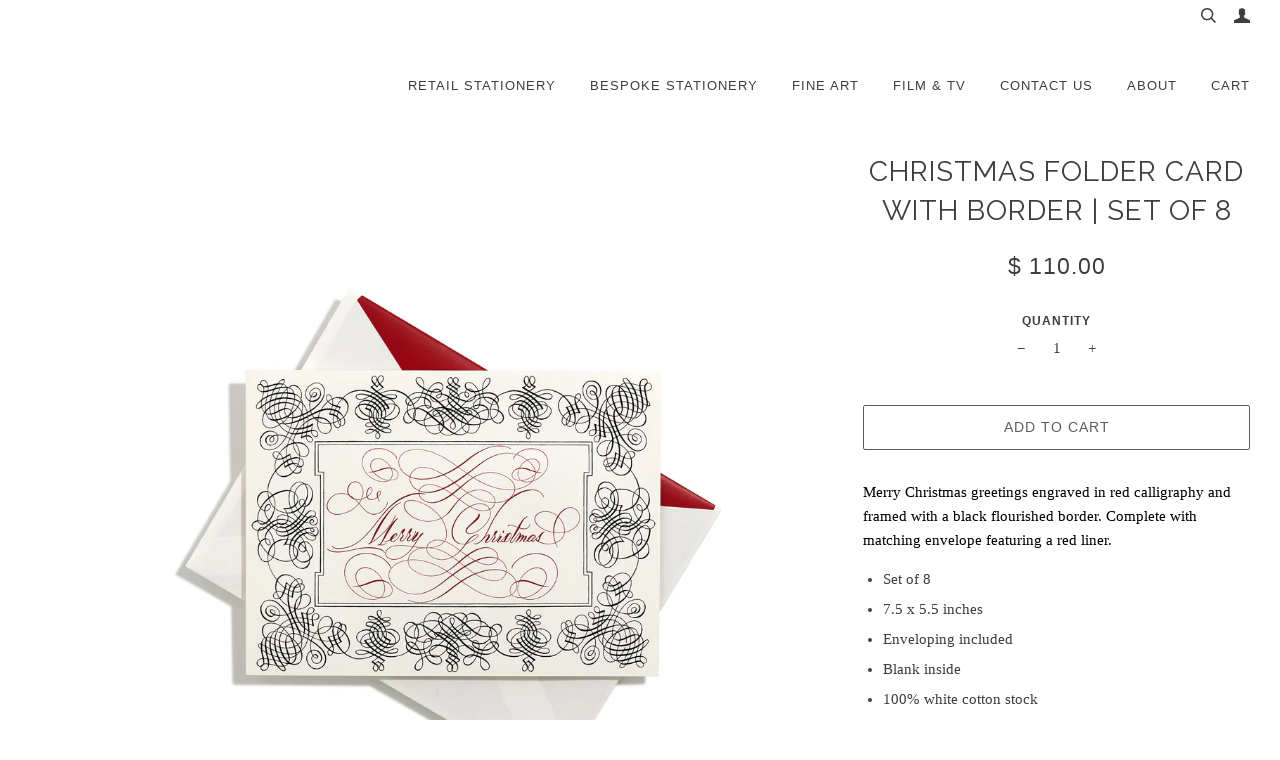

--- FILE ---
content_type: text/html; charset=utf-8
request_url: https://bernardmaisner.com/collections/occasions/products/merry-christmas-with-flourished-border-folder-card
body_size: 22987
content:
<!doctype html>
<!--[if lt IE 7]><html class="no-js lt-ie9 lt-ie8 lt-ie7" lang="en"> <![endif]-->
<!--[if IE 7]><html class="no-js lt-ie9 lt-ie8" lang="en"> <![endif]-->
<!--[if IE 8]><html class="no-js lt-ie9" lang="en"> <![endif]-->
<!--[if IE 9 ]><html class="ie9 no-js"> <![endif]-->
<!--[if (gt IE 9)|!(IE)]><!--> <html class="no-js"> <!--<![endif]--><head>

  <!-- ========================== Pipeline Theme ============================ -->
  <meta charset="utf-8">
  <meta http-equiv="X-UA-Compatible" content="IE=edge,chrome=1">

  
    <link rel="shortcut icon" href="//bernardmaisner.com/cdn/shop/files/logotype_home_2x_c74ccc39-97a1-455b-a215-7339fd28a605_32x32.png?v=1613510174" type="image/png">
  

  <!-- Title and description ================================================ -->
  <title>
  Christmas Folder Card with Border | Set of 8 &ndash; Bernard Maisner
  </title>

  
  <meta name="description" content="Merry Christmas greetings engraved in red calligraphy and framed with a black flourished border. Complete with matching envelope featuring a red liner. Set of 8 7.5 x 5.5 inches Enveloping included Blank inside 100% white cotton stock">
  

  <!-- Product meta ========================================================= -->
  <!-- /snippets/social-meta-tags.liquid -->


  <meta property="og:type" content="product">
  <meta property="og:title" content="Christmas Folder Card with Border | Set of 8">
  
  <meta property="og:image" content="http://bernardmaisner.com/cdn/shop/products/GC007WMU1_A_645_e3e2094f-3458-4593-a9af-d12296e00754_grande.jpg?v=1493509735">
  <meta property="og:image:secure_url" content="https://bernardmaisner.com/cdn/shop/products/GC007WMU1_A_645_e3e2094f-3458-4593-a9af-d12296e00754_grande.jpg?v=1493509735">
  
  <meta property="og:price:amount" content="110.00">
  <meta property="og:price:currency" content="USD">


  <meta property="og:description" content="Merry Christmas greetings engraved in red calligraphy and framed with a black flourished border. Complete with matching envelope featuring a red liner. Set of 8 7.5 x 5.5 inches Enveloping included Blank inside 100% white cotton stock">

  <meta property="og:url" content="https://bernardmaisner.com/products/merry-christmas-with-flourished-border-folder-card">
  <meta property="og:site_name" content="Bernard Maisner">







  <meta name="twitter:card" content="product">
  <meta name="twitter:title" content="Christmas Folder Card with Border | Set of 8">
  <meta name="twitter:description" content="
Merry Christmas greetings engraved in red calligraphy and framed with a black flourished border. Complete with matching envelope featuring a red liner.

Set of 8
7.5 x 5.5 inches
Enveloping included
Blank inside
100% white cotton stock
">
  <meta name="twitter:image" content="https://bernardmaisner.com/cdn/shop/products/GC007WMU1_A_645_e3e2094f-3458-4593-a9af-d12296e00754_medium.jpg?v=1493509735">
  <meta name="twitter:image:width" content="240">
  <meta name="twitter:image:height" content="240">
  <meta name="twitter:label1" content="Price">
  
  <meta name="twitter:data1" content="$ 110.00 USD">
  
  <meta name="twitter:label2" content="Brand">
  <meta name="twitter:data2" content="Bernard Maisner">
  



  <!-- Helpers ============================================================== -->
  <link rel="canonical" href="https://bernardmaisner.com/products/merry-christmas-with-flourished-border-folder-card">
  <meta name="viewport" content="width=device-width,initial-scale=1">
  <meta name="theme-color" content="#5d5d5d">

  <!-- CSS ================================================================== -->
  <link href="//bernardmaisner.com/cdn/shop/t/17/assets/featherlight.min.css?v=114428458732900972871543588201" rel="stylesheet" type="text/css" media="all" />
  <link href="//bernardmaisner.com/cdn/shop/t/17/assets/style.scss.css?v=104271934691110656821668753952" rel="stylesheet" type="text/css" media="all" />
  <script>
    var rnrn = '';
  </script>
  <!-- Modernizr ============================================================ -->
  <script src="//bernardmaisner.com/cdn/shop/t/17/assets/modernizr.min.js?v=137617515274177302221543588218" type="text/javascript"></script>

  <!-- jQuery v2.2.3 ======================================================== -->
  <script src="//bernardmaisner.com/cdn/shop/t/17/assets/jquery.min.js?v=58211863146907186831543588218" type="text/javascript"></script>
  <script src="//bernardmaisner.com/cdn/shop/t/17/assets/featherlight.min.js?v=6249240135797708261543588201" type="text/javascript"></script>
  <script src="//bernardmaisner.com/cdn/shop/t/17/assets/isotope.js?v=37708532639649671461543588216" type="text/javascript"></script>

  <!-- /snippets/oldIE-js.liquid -->


<!--[if lt IE 9]>
<script src="//cdnjs.cloudflare.com/ajax/libs/html5shiv/3.7.2/html5shiv.min.js" type="text/javascript"></script>
<script src="//bernardmaisner.com/cdn/shop/t/17/assets/respond.min.js?v=52248677837542619231543588219" type="text/javascript"></script>
<script src="//bernardmaisner.com/cdn/shop/t/17/assets/background_size_emu.js?v=20512233629963367491543588200" type="text/javascript"></script>
<link href="//bernardmaisner.com/cdn/shop/t/17/assets/respond-proxy.html" id="respond-proxy" rel="respond-proxy" />
<link href="//bernardmaisner.com/search?q=3b9e3fc6f556c7694ae709264600b468" id="respond-redirect" rel="respond-redirect" />
<script src="//bernardmaisner.com/search?q=3b9e3fc6f556c7694ae709264600b468" type="text/javascript"></script>
<![endif]-->



  <script>
    var theme = {
      strings: {
        addToCart: "Add to Cart",
        soldOut: "Sold Out",
        unavailable: "Unavailable"
      },
      moneyFormat: "$ {{amount}}"
    }
  </script>

  
  

  <!-- /snippets/fonts.liquid -->

<script src="//bernardmaisner.com/cdn/shop/t/17/assets/webfont.js?v=30949158316048555571543588220" type="text/javascript"></script>
<script type="text/javascript">
  WebFont.load({
    google: {
      families:
        
        
        ["Raleway:400:latin"]
    },
    timeout: 5000
  });
</script>



  <!-- Header hook for plugins ============================================== -->
  <script>window.performance && window.performance.mark && window.performance.mark('shopify.content_for_header.start');</script><meta id="shopify-digital-wallet" name="shopify-digital-wallet" content="/5170813/digital_wallets/dialog">
<meta name="shopify-checkout-api-token" content="748d085a99c8904c94412b4746644a3c">
<link rel="alternate" type="application/json+oembed" href="https://bernardmaisner.com/products/merry-christmas-with-flourished-border-folder-card.oembed">
<script async="async" src="/checkouts/internal/preloads.js?locale=en-US"></script>
<link rel="preconnect" href="https://shop.app" crossorigin="anonymous">
<script async="async" src="https://shop.app/checkouts/internal/preloads.js?locale=en-US&shop_id=5170813" crossorigin="anonymous"></script>
<script id="apple-pay-shop-capabilities" type="application/json">{"shopId":5170813,"countryCode":"US","currencyCode":"USD","merchantCapabilities":["supports3DS"],"merchantId":"gid:\/\/shopify\/Shop\/5170813","merchantName":"Bernard Maisner","requiredBillingContactFields":["postalAddress","email","phone"],"requiredShippingContactFields":["postalAddress","email","phone"],"shippingType":"shipping","supportedNetworks":["visa","masterCard","amex","discover","elo","jcb"],"total":{"type":"pending","label":"Bernard Maisner","amount":"1.00"},"shopifyPaymentsEnabled":true,"supportsSubscriptions":true}</script>
<script id="shopify-features" type="application/json">{"accessToken":"748d085a99c8904c94412b4746644a3c","betas":["rich-media-storefront-analytics"],"domain":"bernardmaisner.com","predictiveSearch":true,"shopId":5170813,"locale":"en"}</script>
<script>var Shopify = Shopify || {};
Shopify.shop = "bernard-maisner.myshopify.com";
Shopify.locale = "en";
Shopify.currency = {"active":"USD","rate":"1.0"};
Shopify.country = "US";
Shopify.theme = {"name":"Pipeline-Launch (Live - 12\/3\/18)","id":45350322260,"schema_name":"Pipeline","schema_version":"2.0","theme_store_id":null,"role":"main"};
Shopify.theme.handle = "null";
Shopify.theme.style = {"id":null,"handle":null};
Shopify.cdnHost = "bernardmaisner.com/cdn";
Shopify.routes = Shopify.routes || {};
Shopify.routes.root = "/";</script>
<script type="module">!function(o){(o.Shopify=o.Shopify||{}).modules=!0}(window);</script>
<script>!function(o){function n(){var o=[];function n(){o.push(Array.prototype.slice.apply(arguments))}return n.q=o,n}var t=o.Shopify=o.Shopify||{};t.loadFeatures=n(),t.autoloadFeatures=n()}(window);</script>
<script>
  window.ShopifyPay = window.ShopifyPay || {};
  window.ShopifyPay.apiHost = "shop.app\/pay";
  window.ShopifyPay.redirectState = null;
</script>
<script id="shop-js-analytics" type="application/json">{"pageType":"product"}</script>
<script defer="defer" async type="module" src="//bernardmaisner.com/cdn/shopifycloud/shop-js/modules/v2/client.init-shop-cart-sync_Bc8-qrdt.en.esm.js"></script>
<script defer="defer" async type="module" src="//bernardmaisner.com/cdn/shopifycloud/shop-js/modules/v2/chunk.common_CmNk3qlo.esm.js"></script>
<script type="module">
  await import("//bernardmaisner.com/cdn/shopifycloud/shop-js/modules/v2/client.init-shop-cart-sync_Bc8-qrdt.en.esm.js");
await import("//bernardmaisner.com/cdn/shopifycloud/shop-js/modules/v2/chunk.common_CmNk3qlo.esm.js");

  window.Shopify.SignInWithShop?.initShopCartSync?.({"fedCMEnabled":true,"windoidEnabled":true});

</script>
<script>
  window.Shopify = window.Shopify || {};
  if (!window.Shopify.featureAssets) window.Shopify.featureAssets = {};
  window.Shopify.featureAssets['shop-js'] = {"shop-cart-sync":["modules/v2/client.shop-cart-sync_DOpY4EW0.en.esm.js","modules/v2/chunk.common_CmNk3qlo.esm.js"],"shop-button":["modules/v2/client.shop-button_CI-s0xGZ.en.esm.js","modules/v2/chunk.common_CmNk3qlo.esm.js"],"init-fed-cm":["modules/v2/client.init-fed-cm_D2vsy40D.en.esm.js","modules/v2/chunk.common_CmNk3qlo.esm.js"],"init-windoid":["modules/v2/client.init-windoid_CXNAd0Cm.en.esm.js","modules/v2/chunk.common_CmNk3qlo.esm.js"],"shop-toast-manager":["modules/v2/client.shop-toast-manager_Cx0C6may.en.esm.js","modules/v2/chunk.common_CmNk3qlo.esm.js"],"shop-cash-offers":["modules/v2/client.shop-cash-offers_CL9Nay2h.en.esm.js","modules/v2/chunk.common_CmNk3qlo.esm.js","modules/v2/chunk.modal_CvhjeixQ.esm.js"],"avatar":["modules/v2/client.avatar_BTnouDA3.en.esm.js"],"init-shop-email-lookup-coordinator":["modules/v2/client.init-shop-email-lookup-coordinator_B9mmbKi4.en.esm.js","modules/v2/chunk.common_CmNk3qlo.esm.js"],"init-shop-cart-sync":["modules/v2/client.init-shop-cart-sync_Bc8-qrdt.en.esm.js","modules/v2/chunk.common_CmNk3qlo.esm.js"],"pay-button":["modules/v2/client.pay-button_Bhm3077V.en.esm.js","modules/v2/chunk.common_CmNk3qlo.esm.js"],"init-customer-accounts-sign-up":["modules/v2/client.init-customer-accounts-sign-up_C7zhr03q.en.esm.js","modules/v2/client.shop-login-button_BbMx65lK.en.esm.js","modules/v2/chunk.common_CmNk3qlo.esm.js","modules/v2/chunk.modal_CvhjeixQ.esm.js"],"init-shop-for-new-customer-accounts":["modules/v2/client.init-shop-for-new-customer-accounts_rLbLSDTe.en.esm.js","modules/v2/client.shop-login-button_BbMx65lK.en.esm.js","modules/v2/chunk.common_CmNk3qlo.esm.js","modules/v2/chunk.modal_CvhjeixQ.esm.js"],"checkout-modal":["modules/v2/client.checkout-modal_Fp9GouFF.en.esm.js","modules/v2/chunk.common_CmNk3qlo.esm.js","modules/v2/chunk.modal_CvhjeixQ.esm.js"],"init-customer-accounts":["modules/v2/client.init-customer-accounts_DkVf8Jdu.en.esm.js","modules/v2/client.shop-login-button_BbMx65lK.en.esm.js","modules/v2/chunk.common_CmNk3qlo.esm.js","modules/v2/chunk.modal_CvhjeixQ.esm.js"],"shop-login-button":["modules/v2/client.shop-login-button_BbMx65lK.en.esm.js","modules/v2/chunk.common_CmNk3qlo.esm.js","modules/v2/chunk.modal_CvhjeixQ.esm.js"],"shop-login":["modules/v2/client.shop-login_B9KWmZaW.en.esm.js","modules/v2/chunk.common_CmNk3qlo.esm.js","modules/v2/chunk.modal_CvhjeixQ.esm.js"],"shop-follow-button":["modules/v2/client.shop-follow-button_B-omSWeu.en.esm.js","modules/v2/chunk.common_CmNk3qlo.esm.js","modules/v2/chunk.modal_CvhjeixQ.esm.js"],"lead-capture":["modules/v2/client.lead-capture_DZQFWrYz.en.esm.js","modules/v2/chunk.common_CmNk3qlo.esm.js","modules/v2/chunk.modal_CvhjeixQ.esm.js"],"payment-terms":["modules/v2/client.payment-terms_Bl_bs7GP.en.esm.js","modules/v2/chunk.common_CmNk3qlo.esm.js","modules/v2/chunk.modal_CvhjeixQ.esm.js"]};
</script>
<script>(function() {
  var isLoaded = false;
  function asyncLoad() {
    if (isLoaded) return;
    isLoaded = true;
    var urls = ["https:\/\/app.freegifts.io\/freegifts\/app\/freegifts_20181207.min.js?shop=bernard-maisner.myshopify.com","https:\/\/load.csell.co\/assets\/js\/cross-sell.js?shop=bernard-maisner.myshopify.com","https:\/\/chimpstatic.com\/mcjs-connected\/js\/users\/112083c1e459662c7c0e9b4ae\/725b4e247377aad0c4e3ef272.js?shop=bernard-maisner.myshopify.com","\/\/full-page-zoom.product-image-zoom.com\/js\/core\/main.min.js?timestamp=1652268735\u0026shop=bernard-maisner.myshopify.com","https:\/\/cdn.hextom.com\/js\/quickannouncementbar.js?shop=bernard-maisner.myshopify.com"];
    for (var i = 0; i < urls.length; i++) {
      var s = document.createElement('script');
      s.type = 'text/javascript';
      s.async = true;
      s.src = urls[i];
      var x = document.getElementsByTagName('script')[0];
      x.parentNode.insertBefore(s, x);
    }
  };
  if(window.attachEvent) {
    window.attachEvent('onload', asyncLoad);
  } else {
    window.addEventListener('load', asyncLoad, false);
  }
})();</script>
<script id="__st">var __st={"a":5170813,"offset":-18000,"reqid":"5935bab7-5aef-4383-a1c2-584d5cb42a86-1762210805","pageurl":"bernardmaisner.com\/collections\/occasions\/products\/merry-christmas-with-flourished-border-folder-card","u":"f1156caa0398","p":"product","rtyp":"product","rid":426160431};</script>
<script>window.ShopifyPaypalV4VisibilityTracking = true;</script>
<script id="captcha-bootstrap">!function(){'use strict';const t='contact',e='account',n='new_comment',o=[[t,t],['blogs',n],['comments',n],[t,'customer']],c=[[e,'customer_login'],[e,'guest_login'],[e,'recover_customer_password'],[e,'create_customer']],r=t=>t.map((([t,e])=>`form[action*='/${t}']:not([data-nocaptcha='true']) input[name='form_type'][value='${e}']`)).join(','),a=t=>()=>t?[...document.querySelectorAll(t)].map((t=>t.form)):[];function s(){const t=[...o],e=r(t);return a(e)}const i='password',u='form_key',d=['recaptcha-v3-token','g-recaptcha-response','h-captcha-response',i],f=()=>{try{return window.sessionStorage}catch{return}},m='__shopify_v',_=t=>t.elements[u];function p(t,e,n=!1){try{const o=window.sessionStorage,c=JSON.parse(o.getItem(e)),{data:r}=function(t){const{data:e,action:n}=t;return t[m]||n?{data:e,action:n}:{data:t,action:n}}(c);for(const[e,n]of Object.entries(r))t.elements[e]&&(t.elements[e].value=n);n&&o.removeItem(e)}catch(o){console.error('form repopulation failed',{error:o})}}const l='form_type',E='cptcha';function T(t){t.dataset[E]=!0}const w=window,h=w.document,L='Shopify',v='ce_forms',y='captcha';let A=!1;((t,e)=>{const n=(g='f06e6c50-85a8-45c8-87d0-21a2b65856fe',I='https://cdn.shopify.com/shopifycloud/storefront-forms-hcaptcha/ce_storefront_forms_captcha_hcaptcha.v1.5.2.iife.js',D={infoText:'Protected by hCaptcha',privacyText:'Privacy',termsText:'Terms'},(t,e,n)=>{const o=w[L][v],c=o.bindForm;if(c)return c(t,g,e,D).then(n);var r;o.q.push([[t,g,e,D],n]),r=I,A||(h.body.append(Object.assign(h.createElement('script'),{id:'captcha-provider',async:!0,src:r})),A=!0)});var g,I,D;w[L]=w[L]||{},w[L][v]=w[L][v]||{},w[L][v].q=[],w[L][y]=w[L][y]||{},w[L][y].protect=function(t,e){n(t,void 0,e),T(t)},Object.freeze(w[L][y]),function(t,e,n,w,h,L){const[v,y,A,g]=function(t,e,n){const i=e?o:[],u=t?c:[],d=[...i,...u],f=r(d),m=r(i),_=r(d.filter((([t,e])=>n.includes(e))));return[a(f),a(m),a(_),s()]}(w,h,L),I=t=>{const e=t.target;return e instanceof HTMLFormElement?e:e&&e.form},D=t=>v().includes(t);t.addEventListener('submit',(t=>{const e=I(t);if(!e)return;const n=D(e)&&!e.dataset.hcaptchaBound&&!e.dataset.recaptchaBound,o=_(e),c=g().includes(e)&&(!o||!o.value);(n||c)&&t.preventDefault(),c&&!n&&(function(t){try{if(!f())return;!function(t){const e=f();if(!e)return;const n=_(t);if(!n)return;const o=n.value;o&&e.removeItem(o)}(t);const e=Array.from(Array(32),(()=>Math.random().toString(36)[2])).join('');!function(t,e){_(t)||t.append(Object.assign(document.createElement('input'),{type:'hidden',name:u})),t.elements[u].value=e}(t,e),function(t,e){const n=f();if(!n)return;const o=[...t.querySelectorAll(`input[type='${i}']`)].map((({name:t})=>t)),c=[...d,...o],r={};for(const[a,s]of new FormData(t).entries())c.includes(a)||(r[a]=s);n.setItem(e,JSON.stringify({[m]:1,action:t.action,data:r}))}(t,e)}catch(e){console.error('failed to persist form',e)}}(e),e.submit())}));const S=(t,e)=>{t&&!t.dataset[E]&&(n(t,e.some((e=>e===t))),T(t))};for(const o of['focusin','change'])t.addEventListener(o,(t=>{const e=I(t);D(e)&&S(e,y())}));const B=e.get('form_key'),M=e.get(l),P=B&&M;t.addEventListener('DOMContentLoaded',(()=>{const t=y();if(P)for(const e of t)e.elements[l].value===M&&p(e,B);[...new Set([...A(),...v().filter((t=>'true'===t.dataset.shopifyCaptcha))])].forEach((e=>S(e,t)))}))}(h,new URLSearchParams(w.location.search),n,t,e,['guest_login'])})(!0,!0)}();</script>
<script integrity="sha256-52AcMU7V7pcBOXWImdc/TAGTFKeNjmkeM1Pvks/DTgc=" data-source-attribution="shopify.loadfeatures" defer="defer" src="//bernardmaisner.com/cdn/shopifycloud/storefront/assets/storefront/load_feature-81c60534.js" crossorigin="anonymous"></script>
<script crossorigin="anonymous" defer="defer" src="//bernardmaisner.com/cdn/shopifycloud/storefront/assets/shopify_pay/storefront-65b4c6d7.js?v=20250812"></script>
<script data-source-attribution="shopify.dynamic_checkout.dynamic.init">var Shopify=Shopify||{};Shopify.PaymentButton=Shopify.PaymentButton||{isStorefrontPortableWallets:!0,init:function(){window.Shopify.PaymentButton.init=function(){};var t=document.createElement("script");t.src="https://bernardmaisner.com/cdn/shopifycloud/portable-wallets/latest/portable-wallets.en.js",t.type="module",document.head.appendChild(t)}};
</script>
<script data-source-attribution="shopify.dynamic_checkout.buyer_consent">
  function portableWalletsHideBuyerConsent(e){var t=document.getElementById("shopify-buyer-consent"),n=document.getElementById("shopify-subscription-policy-button");t&&n&&(t.classList.add("hidden"),t.setAttribute("aria-hidden","true"),n.removeEventListener("click",e))}function portableWalletsShowBuyerConsent(e){var t=document.getElementById("shopify-buyer-consent"),n=document.getElementById("shopify-subscription-policy-button");t&&n&&(t.classList.remove("hidden"),t.removeAttribute("aria-hidden"),n.addEventListener("click",e))}window.Shopify?.PaymentButton&&(window.Shopify.PaymentButton.hideBuyerConsent=portableWalletsHideBuyerConsent,window.Shopify.PaymentButton.showBuyerConsent=portableWalletsShowBuyerConsent);
</script>
<script data-source-attribution="shopify.dynamic_checkout.cart.bootstrap">document.addEventListener("DOMContentLoaded",(function(){function t(){return document.querySelector("shopify-accelerated-checkout-cart, shopify-accelerated-checkout")}if(t())Shopify.PaymentButton.init();else{new MutationObserver((function(e,n){t()&&(Shopify.PaymentButton.init(),n.disconnect())})).observe(document.body,{childList:!0,subtree:!0})}}));
</script>
<script id='scb4127' type='text/javascript' async='' src='https://bernardmaisner.com/cdn/shopifycloud/privacy-banner/storefront-banner.js'></script><link id="shopify-accelerated-checkout-styles" rel="stylesheet" media="screen" href="https://bernardmaisner.com/cdn/shopifycloud/portable-wallets/latest/accelerated-checkout-backwards-compat.css" crossorigin="anonymous">
<style id="shopify-accelerated-checkout-cart">
        #shopify-buyer-consent {
  margin-top: 1em;
  display: inline-block;
  width: 100%;
}

#shopify-buyer-consent.hidden {
  display: none;
}

#shopify-subscription-policy-button {
  background: none;
  border: none;
  padding: 0;
  text-decoration: underline;
  font-size: inherit;
  cursor: pointer;
}

#shopify-subscription-policy-button::before {
  box-shadow: none;
}

      </style>

<script>window.performance && window.performance.mark && window.performance.mark('shopify.content_for_header.end');</script>
<!--Gem_Page_Header_Script-->
    


<!--End_Gem_Page_Header_Script-->


<script id="sca_fg_cart_ShowGiftAsProductTemplate" type="text/template">
  
  <div class="item not-sca-qv" id="sca-freegift-{{productID}}">
    <a class="close_box" style="display: none;position: absolute;top:5px;right: 10px;font-size: 22px;font-weight: bold;cursor: pointer;text-decoration:none;color: #aaa;">×</a>
    <a href="/products/{{productHandle}}" target="_blank"><img class="lazyOwl" data-src="{{productImageURL}}"></a>
    <div class="sca-product-shop">
      <div class="f-fix"><span class="sca-product-title" style="white-space: nowrap;color:#000;{{showfgTitle}}">{{productTitle}}</span>
          <div id="product-variants-{{productID}}">
            <div class="sca-price" id="price-field-{{productID}}">
              <span class="sca-old-price">{{variant_compare_at_price}}</span>
              <span class="sca-special-price">{{variant_price}}</span>
            </div>
            <div id="stay-content-sca-freegift-{{productID}}" class="sca-fg-cart-item">
              <a class="close_box" style="display: none;position: absolute;top:5px;right: 10px;font-size: 22px;font-weight: bold;cursor: pointer;text-decoration:none;color: #aaa;">×</a>
              <select id="product-select-{{productID}}" name="id" style="display: none">
                {{optionVariantData}}
              </select>
            </div>
          </div>
          <button type='button' id="sca-btn-select-{{productID}}" class="sca-button" onclick="onclickSelect_{{productID}}();"><span>{{SelectButton}}</span></button>
          <button type='button' id="sca-btn-{{productID}}" class="sca-button" style="display: none"><span>{{AddToCartButton}}</span></button>
      </div>
    </div>
  </div>
  
</script>
<script id = "sca_fg_cart_ShowGiftAsProductScriptTemplate" type="text/template">
  
    var selectCallback_{{productID}}=function(_,t){if(_?(_.available?(SECOMAPP.jQuery("#sca-btn-{{productID}}").removeClass("disabled").removeAttr("disabled").html("<span>{{AddToCartButton}}</span>").fadeTo(200,1),SECOMAPP.jQuery("#sca-btn-{{productID}}").unbind("click"),SECOMAPP.jQuery("#sca-btn-{{productID}}").click(SECOMAPP.jQuery.proxy(function(){SECOMAPP.addGiftToCart(_.id,1)},_))):SECOMAPP.jQuery("#sca-btn-{{productID}}").html("<span>{{UnavailableButton}}</span>").addClass("disabled").attr("disabled","disabled").fadeTo(200,.5),_.compare_at_price>_.price?SECOMAPP.jQuery("#price-field-{{productID}}").html("<span class='sca-old-price'>"+SECOMAPP.formatMoney(_.compare_at_price)+"</span>&nbsp;<s class='sca-special-price'>"+SECOMAPP.formatMoney(_.price)+"</s>"):SECOMAPP.jQuery("#price-field-{{productID}}").html("<span class='sca-special-price'>"+SECOMAPP.formatMoney(_.price)+"</span>")):SECOMAPP.jQuery("#sca-btn-{{productID}}").html("<span>{{UnavailableButton}}</span>").addClass("disabled").attr("disabled","disabled").fadeTo(200,.5),_&&_.featured_image){var a=SECOMAPP.jQuery("#sca-freegift-{{productID}} img"),e=_.featured_image,o=a[0];Shopify.Image.switchImage(e,o,function(_,t,a){SECOMAPP.jQuery(a).parents("a").attr("href",_),SECOMAPP.jQuery(a).attr("src",_)})}},onclickSelect_{{productID}}=function(){SECOMAPP.jQuery.getJSON("/products/{{productHandle}}.js",{_:(new Date).getTime()},function(_){1==_.options.length&&SECOMAPP.jQuery("<label><strong>"+_.options[0].name+"</strong></label>").insertBefore("#product-select-{{productID}}");var t=[];SECOMAPP.jQuery.each(_.options,function(_,a){t[_]=a.name}),_.options=t;for(var a={{variantsGiftList}},e={{mainVariantsList}},o=_.variants.length-1;o>-1;o--)a.indexOf(_.variants[o].id)<0&&e.indexOf(_.variants[o].id)<0&&_.variants.splice(o,1);for(var c=e.length-1;c>-1;c--){var n=a[c],r=e[c],i=0,s=0;for(o=_.variants.length-1;o>-1;o--)_.variants[o].id==n?i=o:_.variants[o].id==r&&(s=o);"undefined"!=typeof SECOMAPP&&void 0!==SECOMAPP.fgsettings&&!0===SECOMAPP.fgsettings.sca_sync_gift&&void 0!==SECOMAPP.fgsettings.sca_fg_gift_variant_quantity_format&&"equal_original_inventory"===SECOMAPP.fgsettings.sca_fg_gift_variant_quantity_format&&(_.variants[i].available=_.variants[s].available,_.variants[i].inventory_management=_.variants[s].inventory_management),_.variants[i].option1=_.variants[s].option1,_.variants[i].options[0].name=_.variants[s].options[0].name,_.variants[i].options[1]&&(_.variants[i].options[1].name=_.variants[s].options[1].name,_.variants[i].option2=_.variants[s].option2),_.variants[i].options[2]&&(_.variants[i].options[2].name=_.variants[s].options[2].name,_.variants[i].option3=_.variants[s].option3),_.variants[i].title=_.variants[s].title,_.variants[i].name=_.variants[s].name,_.variants[i].public_title=_.variants[s].public_title,_.variants.splice(s,1)}SECOMAPP.jQuery("#sca-btn-select-{{productID}}").hide(),SECOMAPP.jQuery("#product-select-{{productID}}").show(),SECOMAPP.jQuery("#sca-btn-{{productID}}").show(),SECOMAPP.jQuery("#stay-content-sca-freegift-{{productID}} .close_box").show(),SECOMAPP.jQuery("#stay-content-sca-freegift-{{productID}} .close_box").click(function(){SECOMAPP.jQuery("#stay-content-sca-freegift-{{productID}}").hide(),SECOMAPP.jQuery("#sca-btn-{{productID}}").hide(),SECOMAPP.jQuery("#sca-btn-select-{{productID}}").show()}),onclickSelect_{{productID}}=function(){SECOMAPP.jQuery("#stay-content-sca-freegift-{{productID}}").show(),SECOMAPP.jQuery("#sca-btn-{{productID}}").show(),SECOMAPP.jQuery("#sca-btn-select-{{productID}}").hide()},1==_.variants.length?(-1!==_.variants[0].title.indexOf("Default")&&SECOMAPP.jQuery("#sca-freegift-{{productID}} .selector-wrapper").hide(),1==_.variants[0].available&&(SECOMAPP.jQuery("#sca-btn-{{productID}}").show(),SECOMAPP.jQuery("#sca-btn-select-{{productID}}").hide(),SECOMAPP.jQuery("#sca-btn-{{productID}}").removeClass("disabled").removeAttr("disabled").html("<span>{{AddToCartButton}}</span>").fadeTo(200,1),SECOMAPP.jQuery("#sca-btn-{{productID}}").unbind("click"),SECOMAPP.jQuery("#sca-btn-{{productID}}").click(SECOMAPP.jQuery.proxy(function(){SECOMAPP.addGiftToCart(_.variants[0].id,1)},_)))):(new Shopify.OptionSelectors("product-select-{{productID}}",{product:_,onVariantSelected:selectCallback_{{productID}},enableHistoryState:!0}),SECOMAPP.jQuery("#stay-content-sca-freegift-{{productID}}").show(),SECOMAPP.jQuery("#stay-content-sca-freegift-{{productID}}").focus())})};1=={{variantsGiftList}}.length&&onclickSelect_{{productID}}();
  
</script>

<script id="sca_fg_cart_ShowGiftAsVariantTemplate" type="text/template">
  
  <div class="item not-sca-qv" id="sca-freegift-{{variantID}}">
    <a href="/products/{{productHandle}}?variant={{originalVariantID}}" target="_blank"><img class="lazyOwl" data-src="{{variantImageURL}}"></a>
    <div class="sca-product-shop">
      <div class="f-fix">
        <span class="sca-product-title" style="white-space: nowrap;color:#000;">{{variantTitle}}</span>
        <div class="sca-price">
          <span class="sca-old-price">{{variant_compare_at_price}}</span>
          <span class="sca-special-price">{{variant_price}}</span>
        </div>
        <button type="button" id="sca-btn{{variantID}}" class="sca-button" onclick="SECOMAPP.addGiftToCart({{variantID}},1);">
          <span>{{AddToCartButton}}</span>
        </button>
      </div>
    </div>
  </div>
  
</script>

<script id="sca_fg_prod_GiftList" type="text/template">
  
  <a style="text-decoration: none !important" id ="{{giftShowID}}" class="product-image freegif-product-image freegift-info-{{giftShowID}}"
     title="{{giftTitle}}" href="/products/{{productsHandle}}">
    <img class="not-sca-qv" src="{{giftImgUrl}}" alt="{{giftTitle}}" />
  </a>
  
</script>

<script id="sca_fg_prod_Gift_PopupDetail" type="text/template">
  
  <div class="sca-fg-item fg-info-{{giftShowID}}" style="display:none;z-index:2147483647;">
    <div class="sca-fg-item-options">
      <div class="sca-fg-item-option-title">
        <em>{{freegiftRuleName}}</em>
      </div>
      <div class="sca-fg-item-option-ct">
        <!--        <div class="sca-fg-image-item">
                        <img src="{{giftImgUrl}}" /> -->
        <div class="sca-fg-item-name">
          <a href="#">{{giftTitle}}</a>
        </div>
        <!--        </div> -->
      </div>
    </div>
  </div>
  
</script>

<script id="sca_fg_ajax_GiftListPopup" type="text/template">
  
  <div id="freegift_popup" class="mfp-hide">
    <div id="sca-fg-owl-carousel">
      <div id="freegift_cart_container" class="sca-fg-cart-container" style="display: none;">
        <div id="freegift_message" class="owl-carousel"></div>
      </div>
      <div id="sca-fg-slider-cart" style="display: none;">
        <div class="sca-fg-cart-title">
          <strong>{{popupTitle}}</strong>
        </div>
        <div id="sca_freegift_list" class="owl-carousel"></div>
      </div>
    </div>
  </div>
  
</script>

<script id="sca_fg_checkout_confirm_popup" type="text/template">
    
         <div class='sca-fg-checkout-confirm-popup' style='font-family: "Myriad","Cardo","Big Caslon","Bodoni MT",Georgia,serif; position: relative;background: #FFF;padding: 20px 20px 50px 20px;width: auto;max-width: 500px;margin: 20px auto;'>
             <h1 style='font-family: "Oswald","Cardo","Big Caslon","Bodoni MT",Georgia,serif;'>YOU CAN STILL ADD MORE!</h1>
             <p>You get 1 free item with every product purchased. It looks like you can still add more free item(s) to your cart. What would you like to do?</p>
             <p class='sca-fg-checkout-confirm-buttons' style='float: right;'>
                 <a class='btn popup-modal-dismiss action_button add_to_cart' href='#' style='width: 200px !important;margin-right: 20px;'>ADD MORE</a>
                 <a class='btn checkout__button continue-checkout action_button add_to_cart' href='/checkout' style='width: 200px !important;'>CHECKOUT</a>
             </p>
         </div>
    
</script>



<link href="//bernardmaisner.com/cdn/shop/t/17/assets/sca.freegift.css?v=98425105311868278361544854988" rel="stylesheet" type="text/css" media="all" />
<script src="//bernardmaisner.com/cdn/shopifycloud/storefront/assets/themes_support/option_selection-b017cd28.js" type="text/javascript"></script>
<script>
    Shopify.money_format = "$ {{amount}}";
    //enable checking free gifts condition when checkout clicked
    if ((typeof SECOMAPP) === 'undefined') { window.SECOMAPP = {}; };
    SECOMAPP.enableOverrideCheckout = true;
    //    SECOMAPP.preStopAppCallback = function(cart){
    //        if(typeof yotpo!=='undefined' && typeof yotpo.initWidgets==='function'){
    //            yotpo.initWidgets();
    //        }
    //    }
</script>
<script type="text/javascript">(function(){if(typeof SECOMAPP==="undefined"){SECOMAPP={};};if(typeof Shopify==="undefined"){Shopify={};};SECOMAPP.fg_ver=1546199308;SECOMAPP.gifts_list_avai={"21249652785236":true};})();</script>

<script src="//bernardmaisner.com/cdn/shop/t/17/assets/sca.freegifts.data.js?v=166147661066025794941546199329" type="text/javascript"></script>
<script data-cfasync="false" type="text/javascript">
  /* Smart Ecommerce App (SEA Inc)
   * http://www.secomapp.com
   * Do not reuse those source codes if don't have permission of us.
   * */
  
  (function(){if(!Array.isArray){Array.isArray=function(e){return Object.prototype.toString.call(e)==="[object Array]"}}"function"!==typeof Object.create&&(Object.create=function(e){function t(){}t.prototype=e;return new t});if(!Object.keys){Object.keys=function(e){var t=[],i;for(i in e){if(Object.prototype.hasOwnProperty.call(e,i)){t.push(i)}}return t}}if(!String.prototype.endsWith){Object.defineProperty(String.prototype,"endsWith",{value:function(e,t){var i=this.toString();if(t===undefined||t>i.length){t=i.length}t-=e.length;var r=i.indexOf(e,t);return r!==-1&&r===t},writable:true,enumerable:true,configurable:true})}if(!Array.prototype.indexOf){Array.prototype.indexOf=function(e,t){var i;if(this==null){throw new TypeError('"this" is null or not defined')}var r=Object(this);var o=r.length>>>0;if(o===0){return-1}var n=+t||0;if(Math.abs(n)===Infinity){n=0}if(n>=o){return-1}i=Math.max(n>=0?n:o-Math.abs(n),0);while(i<o){if(i in r&&r[i]===e){return i}i++}return-1}}if(!Array.prototype.forEach){Array.prototype.forEach=function(e,t){var i,r;if(this==null){throw new TypeError(" this is null or not defined")}var o=Object(this);var n=o.length>>>0;if(typeof e!=="function"){throw new TypeError(e+" is not a function")}if(arguments.length>1){i=t}r=0;while(r<n){var a;if(r in o){a=o[r];e.call(i,a,r,o)}r++}}}console=console||{};console.log=console.log||function(){};if(typeof Shopify==="undefined"){Shopify={}}if(typeof Shopify.onError!=="function"){Shopify.onError=function(){}}if(typeof SECOMAPP==="undefined"){SECOMAPP={}}SECOMAPP.removeGiftsVariant=function(e){setTimeout(function(){try{e("select option").not(".sca-fg-cart-item select option").filter(function(){var t=e(this).val();var i=e(this).text();if(i.indexOf(" - ")!==-1){i=i.slice(0,i.indexOf(" - "))}var r=[];if(i.indexOf(" / ")!==-1){r=i.split(" / ");i=r[r.length-1]}if(typeof SECOMAPP.gifts_list_avai!=="undefined"&&typeof SECOMAPP.gifts_list_avai[t]!=="undefined"||i.endsWith("% off)")){e("select option").not(".sca-fg-cart-item select option").filter(function(){var r=e(this).val();var o=e(this).text();return o.endsWith(i)||r==t||o.endsWith("% off)")}).remove();e(".dropdown *,ul li,label,div").filter(function(){var r=e(this).html(),o=e(this).data("value");return r&&r.endsWith(i)||r&&r.endsWith("% off)")||o==t}).remove();return true}return false})}catch(e){console.log(e)}},500)};SECOMAPP.formatMoney=function(e,t){if(typeof e=="string"){e=e.replace(".","")}var i="";var r=typeof Shopify!=="undefined"&&typeof Shopify.money_format!=="undefined"?Shopify.money_format:"";var o=/\{\{\s*(\w+)\s*\}\}/;var n=t||(typeof this.fgsettings.sca_currency_format==="string"&&this.fgsettings.sca_currency_format.indexOf("amount")>-1?this.fgsettings.sca_currency_format:null)||r;if(n.indexOf("amount_no_decimals_no_comma_separator")<0&&n.indexOf("amount_no_comma_separator_up_cents")<0&&n.indexOf("amount_up_cents")<0&&typeof Shopify.formatMoney==="function"){return Shopify.formatMoney(e,n)}function a(e,t){return typeof e=="undefined"?t:e}function f(e,t,i,r,o,n){t=a(t,2);i=a(i,",");r=a(r,".");if(isNaN(e)||e==null){return 0}e=(e/100).toFixed(t);var f=e.split("."),c=f[0].replace(/(\d)(?=(\d\d\d)+(?!\d))/g,"$1"+i),s=f[1]?!o||!n?r+f[1]:o+f[1]+n:"";return c+s}switch(n.match(o)[1]){case"amount":i=f(e,2);break;case"amount_no_decimals":i=f(e,0);break;case"amount_with_comma_separator":i=f(e,2,",",".");break;case"amount_no_decimals_with_comma_separator":i=f(e,0,",",".");break;case"amount_no_decimals_no_comma_separator":i=f(e,0,"","");break;case"amount_up_cents":i=f(e,2,",","","<sup>","</sup>");break;case"amount_no_comma_separator_up_cents":i=f(e,2,"","","<sup>","</sup>");break}return n.replace(o,i)};SECOMAPP.setCookie=function(e,t,i,r,o){var n=new Date;n.setTime(n.getTime()+i*24*60*60*1e3+r*60*1e3);var a="expires="+n.toUTCString();document.cookie=e+"="+t+";"+a+(o?";path="+o:";path=/")};SECOMAPP.getCookie=function(e){var t=e+"=";var i=document.cookie.split(";");for(var r=0;r<i.length;r++){var o=i[r];while(o.charAt(0)==" ")o=o.substring(1);if(o.indexOf(t)==0)return o.substring(t.length,o.length)}return""};SECOMAPP.getQueryString=function(){var e={};var t=window.location.search.substring(1);var i=t.split("&");for(var r=0;r<i.length;r++){var o=i[r].split("=");if(typeof e[o[0]]==="undefined"){e[o[0]]=decodeURIComponent(o[1])}else if(typeof e[o[0]]==="string"){var n=[e[o[0]],decodeURIComponent(o[1])];e[o[0]]=n}else{e[o[0]].push(decodeURIComponent(o[1]))}}return e};SECOMAPP.freegifts_product_json=function(e){if(e){for(var t=0;t<e.options.length;t++){option=e.options[t];if(option.values)for(var i=0;i<option.values.length;i++){if(option.values[i].endsWith("(Freegifts)")||option.values[i].endsWith("% off)")){option.values.splice(i,1);i--}}}for(var r=function(e){for(var t in e)if(e.hasOwnProperty(t))return!1;return!0},o=e.price,n=e.price_max,a=e.price_min,f=e.compare_at_price,c=e.compare_at_price_max,s=e.compare_at_price_min,t=0;t<e.variants.length;t++){var i=e.variants[t],p=!i.option3?!i.option2?i.option1:i.option2:i.option3;"undefined"!=typeof SECOMAPP&&"undefined"!=typeof SECOMAPP.gifts_list_avai&&!r(SECOMAPP.gifts_list_avai)&&"undefined"!=typeof SECOMAPP.gifts_list_avai[i.id]||p.endsWith("(Freegifts)")||p.endsWith("% off)")?(e.variants.splice(t,1),t-=1):(n>=i.price&&(n=i.price,o=i.price),a<=i.price&&(a=i.price),i.compare_at_price&&(c>=i.compare_at_price&&(c=i.compare_at_price,f=i.compare_at_price),s<=i.compare_at_price&&(s=i.compare_at_price)),1==i.available&&(e.available=!0))}e.price=o,e.price_max=a,e.price_min=n,e.compare_at_price=f,e.compare_at_price_max=s,e.compare_at_price_min=c,e.price_varies=a>n?!0:!1,e.compare_at_price_varies=s>c?!0:!1}return e};SECOMAPP.fg_codes=[];if(SECOMAPP.getCookie("sca_fg_codes")!==""){SECOMAPP.fg_codes=JSON.parse(SECOMAPP.getCookie("sca_fg_codes"))}var e=SECOMAPP.getQueryString();if(e["freegifts_code"]&&SECOMAPP.fg_codes.indexOf(e["freegifts_code"])===-1){if(typeof SECOMAPP.activateOnlyOnePromoCode!=="undefined"&&SECOMAPP.activateOnlyOnePromoCode===true){SECOMAPP.fg_codes=[]}SECOMAPP.fg_codes.push(e["freegifts_code"]);SECOMAPP.setCookie("sca_fg_codes",JSON.stringify(SECOMAPP.fg_codes))}})();
  
  ;SECOMAPP.customer={};SECOMAPP.customer.orders=[];SECOMAPP.customer.freegifts=[];;null;SECOMAPP.customer.email=null;SECOMAPP.customer.first_name=null;SECOMAPP.customer.last_name=null;SECOMAPP.customer.tags=null;SECOMAPP.customer.orders_count=null;SECOMAPP.customer.total_spent=null;
</script>

  <script id="mcjs">!function(c,h,i,m,p){m=c.createElement(h),p=c.getElementsByTagName(h)[0],m.async=1,m.src=i,p.parentNode.insertBefore(m,p)}(document,"script","https://chimpstatic.com/mcjs-connected/js/users/112083c1e459662c7c0e9b4ae/76a22c76ad7b4a202dfb51bbf.js");</script>
<link href="https://monorail-edge.shopifysvc.com" rel="dns-prefetch">
<script>(function(){if ("sendBeacon" in navigator && "performance" in window) {try {var session_token_from_headers = performance.getEntriesByType('navigation')[0].serverTiming.find(x => x.name == '_s').description;} catch {var session_token_from_headers = undefined;}var session_cookie_matches = document.cookie.match(/_shopify_s=([^;]*)/);var session_token_from_cookie = session_cookie_matches && session_cookie_matches.length === 2 ? session_cookie_matches[1] : "";var session_token = session_token_from_headers || session_token_from_cookie || "";function handle_abandonment_event(e) {var entries = performance.getEntries().filter(function(entry) {return /monorail-edge.shopifysvc.com/.test(entry.name);});if (!window.abandonment_tracked && entries.length === 0) {window.abandonment_tracked = true;var currentMs = Date.now();var navigation_start = performance.timing.navigationStart;var payload = {shop_id: 5170813,url: window.location.href,navigation_start,duration: currentMs - navigation_start,session_token,page_type: "product"};window.navigator.sendBeacon("https://monorail-edge.shopifysvc.com/v1/produce", JSON.stringify({schema_id: "online_store_buyer_site_abandonment/1.1",payload: payload,metadata: {event_created_at_ms: currentMs,event_sent_at_ms: currentMs}}));}}window.addEventListener('pagehide', handle_abandonment_event);}}());</script>
<script id="web-pixels-manager-setup">(function e(e,d,r,n,o){if(void 0===o&&(o={}),!Boolean(null===(a=null===(i=window.Shopify)||void 0===i?void 0:i.analytics)||void 0===a?void 0:a.replayQueue)){var i,a;window.Shopify=window.Shopify||{};var t=window.Shopify;t.analytics=t.analytics||{};var s=t.analytics;s.replayQueue=[],s.publish=function(e,d,r){return s.replayQueue.push([e,d,r]),!0};try{self.performance.mark("wpm:start")}catch(e){}var l=function(){var e={modern:/Edge?\/(1{2}[4-9]|1[2-9]\d|[2-9]\d{2}|\d{4,})\.\d+(\.\d+|)|Firefox\/(1{2}[4-9]|1[2-9]\d|[2-9]\d{2}|\d{4,})\.\d+(\.\d+|)|Chrom(ium|e)\/(9{2}|\d{3,})\.\d+(\.\d+|)|(Maci|X1{2}).+ Version\/(15\.\d+|(1[6-9]|[2-9]\d|\d{3,})\.\d+)([,.]\d+|)( \(\w+\)|)( Mobile\/\w+|) Safari\/|Chrome.+OPR\/(9{2}|\d{3,})\.\d+\.\d+|(CPU[ +]OS|iPhone[ +]OS|CPU[ +]iPhone|CPU IPhone OS|CPU iPad OS)[ +]+(15[._]\d+|(1[6-9]|[2-9]\d|\d{3,})[._]\d+)([._]\d+|)|Android:?[ /-](13[3-9]|1[4-9]\d|[2-9]\d{2}|\d{4,})(\.\d+|)(\.\d+|)|Android.+Firefox\/(13[5-9]|1[4-9]\d|[2-9]\d{2}|\d{4,})\.\d+(\.\d+|)|Android.+Chrom(ium|e)\/(13[3-9]|1[4-9]\d|[2-9]\d{2}|\d{4,})\.\d+(\.\d+|)|SamsungBrowser\/([2-9]\d|\d{3,})\.\d+/,legacy:/Edge?\/(1[6-9]|[2-9]\d|\d{3,})\.\d+(\.\d+|)|Firefox\/(5[4-9]|[6-9]\d|\d{3,})\.\d+(\.\d+|)|Chrom(ium|e)\/(5[1-9]|[6-9]\d|\d{3,})\.\d+(\.\d+|)([\d.]+$|.*Safari\/(?![\d.]+ Edge\/[\d.]+$))|(Maci|X1{2}).+ Version\/(10\.\d+|(1[1-9]|[2-9]\d|\d{3,})\.\d+)([,.]\d+|)( \(\w+\)|)( Mobile\/\w+|) Safari\/|Chrome.+OPR\/(3[89]|[4-9]\d|\d{3,})\.\d+\.\d+|(CPU[ +]OS|iPhone[ +]OS|CPU[ +]iPhone|CPU IPhone OS|CPU iPad OS)[ +]+(10[._]\d+|(1[1-9]|[2-9]\d|\d{3,})[._]\d+)([._]\d+|)|Android:?[ /-](13[3-9]|1[4-9]\d|[2-9]\d{2}|\d{4,})(\.\d+|)(\.\d+|)|Mobile Safari.+OPR\/([89]\d|\d{3,})\.\d+\.\d+|Android.+Firefox\/(13[5-9]|1[4-9]\d|[2-9]\d{2}|\d{4,})\.\d+(\.\d+|)|Android.+Chrom(ium|e)\/(13[3-9]|1[4-9]\d|[2-9]\d{2}|\d{4,})\.\d+(\.\d+|)|Android.+(UC? ?Browser|UCWEB|U3)[ /]?(15\.([5-9]|\d{2,})|(1[6-9]|[2-9]\d|\d{3,})\.\d+)\.\d+|SamsungBrowser\/(5\.\d+|([6-9]|\d{2,})\.\d+)|Android.+MQ{2}Browser\/(14(\.(9|\d{2,})|)|(1[5-9]|[2-9]\d|\d{3,})(\.\d+|))(\.\d+|)|K[Aa][Ii]OS\/(3\.\d+|([4-9]|\d{2,})\.\d+)(\.\d+|)/},d=e.modern,r=e.legacy,n=navigator.userAgent;return n.match(d)?"modern":n.match(r)?"legacy":"unknown"}(),u="modern"===l?"modern":"legacy",c=(null!=n?n:{modern:"",legacy:""})[u],f=function(e){return[e.baseUrl,"/wpm","/b",e.hashVersion,"modern"===e.buildTarget?"m":"l",".js"].join("")}({baseUrl:d,hashVersion:r,buildTarget:u}),m=function(e){var d=e.version,r=e.bundleTarget,n=e.surface,o=e.pageUrl,i=e.monorailEndpoint;return{emit:function(e){var a=e.status,t=e.errorMsg,s=(new Date).getTime(),l=JSON.stringify({metadata:{event_sent_at_ms:s},events:[{schema_id:"web_pixels_manager_load/3.1",payload:{version:d,bundle_target:r,page_url:o,status:a,surface:n,error_msg:t},metadata:{event_created_at_ms:s}}]});if(!i)return console&&console.warn&&console.warn("[Web Pixels Manager] No Monorail endpoint provided, skipping logging."),!1;try{return self.navigator.sendBeacon.bind(self.navigator)(i,l)}catch(e){}var u=new XMLHttpRequest;try{return u.open("POST",i,!0),u.setRequestHeader("Content-Type","text/plain"),u.send(l),!0}catch(e){return console&&console.warn&&console.warn("[Web Pixels Manager] Got an unhandled error while logging to Monorail."),!1}}}}({version:r,bundleTarget:l,surface:e.surface,pageUrl:self.location.href,monorailEndpoint:e.monorailEndpoint});try{o.browserTarget=l,function(e){var d=e.src,r=e.async,n=void 0===r||r,o=e.onload,i=e.onerror,a=e.sri,t=e.scriptDataAttributes,s=void 0===t?{}:t,l=document.createElement("script"),u=document.querySelector("head"),c=document.querySelector("body");if(l.async=n,l.src=d,a&&(l.integrity=a,l.crossOrigin="anonymous"),s)for(var f in s)if(Object.prototype.hasOwnProperty.call(s,f))try{l.dataset[f]=s[f]}catch(e){}if(o&&l.addEventListener("load",o),i&&l.addEventListener("error",i),u)u.appendChild(l);else{if(!c)throw new Error("Did not find a head or body element to append the script");c.appendChild(l)}}({src:f,async:!0,onload:function(){if(!function(){var e,d;return Boolean(null===(d=null===(e=window.Shopify)||void 0===e?void 0:e.analytics)||void 0===d?void 0:d.initialized)}()){var d=window.webPixelsManager.init(e)||void 0;if(d){var r=window.Shopify.analytics;r.replayQueue.forEach((function(e){var r=e[0],n=e[1],o=e[2];d.publishCustomEvent(r,n,o)})),r.replayQueue=[],r.publish=d.publishCustomEvent,r.visitor=d.visitor,r.initialized=!0}}},onerror:function(){return m.emit({status:"failed",errorMsg:"".concat(f," has failed to load")})},sri:function(e){var d=/^sha384-[A-Za-z0-9+/=]+$/;return"string"==typeof e&&d.test(e)}(c)?c:"",scriptDataAttributes:o}),m.emit({status:"loading"})}catch(e){m.emit({status:"failed",errorMsg:(null==e?void 0:e.message)||"Unknown error"})}}})({shopId: 5170813,storefrontBaseUrl: "https://bernardmaisner.com",extensionsBaseUrl: "https://extensions.shopifycdn.com/cdn/shopifycloud/web-pixels-manager",monorailEndpoint: "https://monorail-edge.shopifysvc.com/unstable/produce_batch",surface: "storefront-renderer",enabledBetaFlags: ["2dca8a86"],webPixelsConfigList: [{"id":"113049791","eventPayloadVersion":"v1","runtimeContext":"LAX","scriptVersion":"1","type":"CUSTOM","privacyPurposes":["ANALYTICS"],"name":"Google Analytics tag (migrated)"},{"id":"shopify-app-pixel","configuration":"{}","eventPayloadVersion":"v1","runtimeContext":"STRICT","scriptVersion":"0450","apiClientId":"shopify-pixel","type":"APP","privacyPurposes":["ANALYTICS","MARKETING"]},{"id":"shopify-custom-pixel","eventPayloadVersion":"v1","runtimeContext":"LAX","scriptVersion":"0450","apiClientId":"shopify-pixel","type":"CUSTOM","privacyPurposes":["ANALYTICS","MARKETING"]}],isMerchantRequest: false,initData: {"shop":{"name":"Bernard Maisner","paymentSettings":{"currencyCode":"USD"},"myshopifyDomain":"bernard-maisner.myshopify.com","countryCode":"US","storefrontUrl":"https:\/\/bernardmaisner.com"},"customer":null,"cart":null,"checkout":null,"productVariants":[{"price":{"amount":110.0,"currencyCode":"USD"},"product":{"title":"Christmas Folder Card with Border | Set of 8","vendor":"Bernard Maisner","id":"426160431","untranslatedTitle":"Christmas Folder Card with Border | Set of 8","url":"\/products\/merry-christmas-with-flourished-border-folder-card","type":"Folder Cards"},"id":"1075063051","image":{"src":"\/\/bernardmaisner.com\/cdn\/shop\/products\/GC007WMU1_A_645_e3e2094f-3458-4593-a9af-d12296e00754.jpg?v=1493509735"},"sku":"GC007CMU8","title":"Default Title","untranslatedTitle":"Default Title"}],"purchasingCompany":null},},"https://bernardmaisner.com/cdn","5303c62bw494ab25dp0d72f2dcm48e21f5a",{"modern":"","legacy":""},{"shopId":"5170813","storefrontBaseUrl":"https:\/\/bernardmaisner.com","extensionBaseUrl":"https:\/\/extensions.shopifycdn.com\/cdn\/shopifycloud\/web-pixels-manager","surface":"storefront-renderer","enabledBetaFlags":"[\"2dca8a86\"]","isMerchantRequest":"false","hashVersion":"5303c62bw494ab25dp0d72f2dcm48e21f5a","publish":"custom","events":"[[\"page_viewed\",{}],[\"product_viewed\",{\"productVariant\":{\"price\":{\"amount\":110.0,\"currencyCode\":\"USD\"},\"product\":{\"title\":\"Christmas Folder Card with Border | Set of 8\",\"vendor\":\"Bernard Maisner\",\"id\":\"426160431\",\"untranslatedTitle\":\"Christmas Folder Card with Border | Set of 8\",\"url\":\"\/products\/merry-christmas-with-flourished-border-folder-card\",\"type\":\"Folder Cards\"},\"id\":\"1075063051\",\"image\":{\"src\":\"\/\/bernardmaisner.com\/cdn\/shop\/products\/GC007WMU1_A_645_e3e2094f-3458-4593-a9af-d12296e00754.jpg?v=1493509735\"},\"sku\":\"GC007CMU8\",\"title\":\"Default Title\",\"untranslatedTitle\":\"Default Title\"}}]]"});</script><script>
  window.ShopifyAnalytics = window.ShopifyAnalytics || {};
  window.ShopifyAnalytics.meta = window.ShopifyAnalytics.meta || {};
  window.ShopifyAnalytics.meta.currency = 'USD';
  var meta = {"product":{"id":426160431,"gid":"gid:\/\/shopify\/Product\/426160431","vendor":"Bernard Maisner","type":"Folder Cards","variants":[{"id":1075063051,"price":11000,"name":"Christmas Folder Card with Border | Set of 8","public_title":null,"sku":"GC007CMU8"}],"remote":false},"page":{"pageType":"product","resourceType":"product","resourceId":426160431}};
  for (var attr in meta) {
    window.ShopifyAnalytics.meta[attr] = meta[attr];
  }
</script>
<script class="analytics">
  (function () {
    var customDocumentWrite = function(content) {
      var jquery = null;

      if (window.jQuery) {
        jquery = window.jQuery;
      } else if (window.Checkout && window.Checkout.$) {
        jquery = window.Checkout.$;
      }

      if (jquery) {
        jquery('body').append(content);
      }
    };

    var hasLoggedConversion = function(token) {
      if (token) {
        return document.cookie.indexOf('loggedConversion=' + token) !== -1;
      }
      return false;
    }

    var setCookieIfConversion = function(token) {
      if (token) {
        var twoMonthsFromNow = new Date(Date.now());
        twoMonthsFromNow.setMonth(twoMonthsFromNow.getMonth() + 2);

        document.cookie = 'loggedConversion=' + token + '; expires=' + twoMonthsFromNow;
      }
    }

    var trekkie = window.ShopifyAnalytics.lib = window.trekkie = window.trekkie || [];
    if (trekkie.integrations) {
      return;
    }
    trekkie.methods = [
      'identify',
      'page',
      'ready',
      'track',
      'trackForm',
      'trackLink'
    ];
    trekkie.factory = function(method) {
      return function() {
        var args = Array.prototype.slice.call(arguments);
        args.unshift(method);
        trekkie.push(args);
        return trekkie;
      };
    };
    for (var i = 0; i < trekkie.methods.length; i++) {
      var key = trekkie.methods[i];
      trekkie[key] = trekkie.factory(key);
    }
    trekkie.load = function(config) {
      trekkie.config = config || {};
      trekkie.config.initialDocumentCookie = document.cookie;
      var first = document.getElementsByTagName('script')[0];
      var script = document.createElement('script');
      script.type = 'text/javascript';
      script.onerror = function(e) {
        var scriptFallback = document.createElement('script');
        scriptFallback.type = 'text/javascript';
        scriptFallback.onerror = function(error) {
                var Monorail = {
      produce: function produce(monorailDomain, schemaId, payload) {
        var currentMs = new Date().getTime();
        var event = {
          schema_id: schemaId,
          payload: payload,
          metadata: {
            event_created_at_ms: currentMs,
            event_sent_at_ms: currentMs
          }
        };
        return Monorail.sendRequest("https://" + monorailDomain + "/v1/produce", JSON.stringify(event));
      },
      sendRequest: function sendRequest(endpointUrl, payload) {
        // Try the sendBeacon API
        if (window && window.navigator && typeof window.navigator.sendBeacon === 'function' && typeof window.Blob === 'function' && !Monorail.isIos12()) {
          var blobData = new window.Blob([payload], {
            type: 'text/plain'
          });

          if (window.navigator.sendBeacon(endpointUrl, blobData)) {
            return true;
          } // sendBeacon was not successful

        } // XHR beacon

        var xhr = new XMLHttpRequest();

        try {
          xhr.open('POST', endpointUrl);
          xhr.setRequestHeader('Content-Type', 'text/plain');
          xhr.send(payload);
        } catch (e) {
          console.log(e);
        }

        return false;
      },
      isIos12: function isIos12() {
        return window.navigator.userAgent.lastIndexOf('iPhone; CPU iPhone OS 12_') !== -1 || window.navigator.userAgent.lastIndexOf('iPad; CPU OS 12_') !== -1;
      }
    };
    Monorail.produce('monorail-edge.shopifysvc.com',
      'trekkie_storefront_load_errors/1.1',
      {shop_id: 5170813,
      theme_id: 45350322260,
      app_name: "storefront",
      context_url: window.location.href,
      source_url: "//bernardmaisner.com/cdn/s/trekkie.storefront.5ad93876886aa0a32f5bade9f25632a26c6f183a.min.js"});

        };
        scriptFallback.async = true;
        scriptFallback.src = '//bernardmaisner.com/cdn/s/trekkie.storefront.5ad93876886aa0a32f5bade9f25632a26c6f183a.min.js';
        first.parentNode.insertBefore(scriptFallback, first);
      };
      script.async = true;
      script.src = '//bernardmaisner.com/cdn/s/trekkie.storefront.5ad93876886aa0a32f5bade9f25632a26c6f183a.min.js';
      first.parentNode.insertBefore(script, first);
    };
    trekkie.load(
      {"Trekkie":{"appName":"storefront","development":false,"defaultAttributes":{"shopId":5170813,"isMerchantRequest":null,"themeId":45350322260,"themeCityHash":"11070046178470862745","contentLanguage":"en","currency":"USD","eventMetadataId":"558ab994-f241-4ad1-8835-f1f0c466fe4a"},"isServerSideCookieWritingEnabled":true,"monorailRegion":"shop_domain","enabledBetaFlags":["f0df213a"]},"Session Attribution":{},"S2S":{"facebookCapiEnabled":false,"source":"trekkie-storefront-renderer","apiClientId":580111}}
    );

    var loaded = false;
    trekkie.ready(function() {
      if (loaded) return;
      loaded = true;

      window.ShopifyAnalytics.lib = window.trekkie;

      var originalDocumentWrite = document.write;
      document.write = customDocumentWrite;
      try { window.ShopifyAnalytics.merchantGoogleAnalytics.call(this); } catch(error) {};
      document.write = originalDocumentWrite;

      window.ShopifyAnalytics.lib.page(null,{"pageType":"product","resourceType":"product","resourceId":426160431,"shopifyEmitted":true});

      var match = window.location.pathname.match(/checkouts\/(.+)\/(thank_you|post_purchase)/)
      var token = match? match[1]: undefined;
      if (!hasLoggedConversion(token)) {
        setCookieIfConversion(token);
        window.ShopifyAnalytics.lib.track("Viewed Product",{"currency":"USD","variantId":1075063051,"productId":426160431,"productGid":"gid:\/\/shopify\/Product\/426160431","name":"Christmas Folder Card with Border | Set of 8","price":"110.00","sku":"GC007CMU8","brand":"Bernard Maisner","variant":null,"category":"Folder Cards","nonInteraction":true,"remote":false},undefined,undefined,{"shopifyEmitted":true});
      window.ShopifyAnalytics.lib.track("monorail:\/\/trekkie_storefront_viewed_product\/1.1",{"currency":"USD","variantId":1075063051,"productId":426160431,"productGid":"gid:\/\/shopify\/Product\/426160431","name":"Christmas Folder Card with Border | Set of 8","price":"110.00","sku":"GC007CMU8","brand":"Bernard Maisner","variant":null,"category":"Folder Cards","nonInteraction":true,"remote":false,"referer":"https:\/\/bernardmaisner.com\/collections\/occasions\/products\/merry-christmas-with-flourished-border-folder-card"});
      }
    });


        var eventsListenerScript = document.createElement('script');
        eventsListenerScript.async = true;
        eventsListenerScript.src = "//bernardmaisner.com/cdn/shopifycloud/storefront/assets/shop_events_listener-3da45d37.js";
        document.getElementsByTagName('head')[0].appendChild(eventsListenerScript);

})();</script>
  <script>
  if (!window.ga || (window.ga && typeof window.ga !== 'function')) {
    window.ga = function ga() {
      (window.ga.q = window.ga.q || []).push(arguments);
      if (window.Shopify && window.Shopify.analytics && typeof window.Shopify.analytics.publish === 'function') {
        window.Shopify.analytics.publish("ga_stub_called", {}, {sendTo: "google_osp_migration"});
      }
      console.error("Shopify's Google Analytics stub called with:", Array.from(arguments), "\nSee https://help.shopify.com/manual/promoting-marketing/pixels/pixel-migration#google for more information.");
    };
    if (window.Shopify && window.Shopify.analytics && typeof window.Shopify.analytics.publish === 'function') {
      window.Shopify.analytics.publish("ga_stub_initialized", {}, {sendTo: "google_osp_migration"});
    }
  }
</script>
<script
  defer
  src="https://bernardmaisner.com/cdn/shopifycloud/perf-kit/shopify-perf-kit-2.1.2.min.js"
  data-application="storefront-renderer"
  data-shop-id="5170813"
  data-render-region="gcp-us-central1"
  data-page-type="product"
  data-theme-instance-id="45350322260"
  data-theme-name="Pipeline"
  data-theme-version="2.0"
  data-monorail-region="shop_domain"
  data-resource-timing-sampling-rate="10"
  data-shs="true"
  data-shs-beacon="true"
  data-shs-export-with-fetch="true"
  data-shs-logs-sample-rate="1"
></script>
</head>

<body id="christmas-folder-card-with-border-set-of-8" class="template-product" >

  <div class="content">
    <div id="shopify-section-header" class="shopify-section"><div class="header__wrapper" data-section-id="header" data-section-type="header">

  
  <div class="info-bar showMobile">
    <div class="wrapper text-center">
      

      
      <div class="header-search__wrapper">
        <div class="header-search">
          <form action="/search" method="get" class="input-group search" role="search">
            <input type="hidden" name="type" value="product">
            <input class="search-bar" type="search" name="q">
            <button type="submit" class="btn search-btn"></button>
          </form>
        </div>
      </div>
      
      
      <div class="header-account-link">
        <a href="/account"><img src="//bernardmaisner.com/cdn/shop/t/17/assets/account.svg?v=164289215802395962701543588226"></a>
      </div>
      

    </div>
  </div>
  

  <header class="site-header header--large" role="banner">
    <div class="wrapper">
      <div class="nav--desktop">
        <div class="mobile-wrapper">
  <div class="header-cart__wrapper">
    <a href="#secondary-menu" class="CartToggle header-cart">
      <span class="cartCost  hidden-count "><span class="count">0</span></span>
    </a>
    
    
  </div>
  <div class="logo-wrapper logo-wrapper--image">
    
      <div class="h4 header-logo" itemscope itemtype="http://schema.org/Organization">
        
        
        <a href="/" itemprop="url">
          
          <img src="//bernardmaisner.com/cdn/shop/files/Image_11-17-22_at_4.33_PM_500x.jpg?v=1668720848"
               srcset="//bernardmaisner.com/cdn/shop/files/Image_11-17-22_at_4.33_PM_500x.jpg?v=1668720848 1x, //bernardmaisner.com/cdn/shop/files/Image_11-17-22_at_4.33_PM_500x@2x.jpg?v=1668720848 2x"
               alt="Bernard Maisner"
               class="logo-image"
               itemprop="logo">
        </a>
        
        
      </div>
    
  </div>
  <a href class="menuToggle header-hamburger"></a>
</div>
<div class="header-menu nav-wrapper">
  <div class="form-search-section">
          <form action="/search" method="get" class="input-group search" role="search">
            
            <input type="hidden" name="type" value="product">
            <input class="search-bar" type="search" name="q" placeholder="Search...">
            <button type="submit" class="btn search-btn"></button>
          </form>
  </div>
  
  <ul class="main-menu accessibleNav">
    
    
    









  <li class="grandparent  kids-4">
    <a href="/collections/every-day-stationery" class="nav-link">Retail Stationery</a>
    
    <a href="#" class="nav-carat"><span class="plus">+</span><span class="minus">-</span></a>
      <div class="main-menu-dropdown">
        <ul>
        
          
          
            









  <li class="parent  kids-7">
    <a href="/collections/every-day-stationery" class="nav-link">By Collection</a>
    
    <a href="#" class="nav-carat"><span class="plus">+</span><span class="minus">-</span></a>
      <div class="main-menu-dropdown">
        <ul>
        
          
          
            









  <li class="child  kids-0">
    <a href="/collections/hand-painted-1" class="nav-link">Hand-Painted</a>
    
  </li>


          
            









  <li class="child  kids-0">
    <a href="/collections/gifts-1" class="nav-link">Gifts</a>
    
  </li>


          
            









  <li class="child  kids-0">
    <a href="/collections/gold" class="nav-link">Gold</a>
    
  </li>


          
            









  <li class="child  kids-0">
    <a href="/collections/trees" class="nav-link">Tree of Life</a>
    
  </li>


          
            









  <li class="child  kids-0">
    <a href="/collections/motifs" class="nav-link">Motifs</a>
    
  </li>


          
            









  <li class="child  kids-0">
    <a href="/collections/secrets-novelty" class="nav-link">Secrets &amp; Novelty</a>
    
  </li>


          
            









  <li class="child  kids-0">
    <a href="/collections/fine-art" class="nav-link">Fine Art</a>
    
  </li>


          
          
        </ul>
      </div>
    
  </li>


          
            









  <li class="parent  kids-4">
    <a href="/collections/every-day-stationery" class="nav-link">By Style</a>
    
    <a href="#" class="nav-carat"><span class="plus">+</span><span class="minus">-</span></a>
      <div class="main-menu-dropdown">
        <ul>
        
          
          
            









  <li class="child  kids-0">
    <a href="/collections/boxed-sets" class="nav-link">Boxed Sets</a>
    
  </li>


          
            









  <li class="child  kids-0">
    <a href="https://bernardmaisner.com/collections/folder-cards" class="nav-link">Folder Cards</a>
    
  </li>


          
            









  <li class="child  kids-0">
    <a href="/collections/grand-statement-cards" class="nav-link">Grand Statement</a>
    
  </li>


          
            









  <li class="child  kids-0">
    <a href="/collections/bookmarks-bookplates" class="nav-link">Bookmarks &amp; Bookplates</a>
    
  </li>


          
          
        </ul>
      </div>
    
  </li>


          
            









  <li class="parent  kids-7">
    <a href="/collections/gifts-1" class="nav-link">Gifts</a>
    
    <a href="#" class="nav-carat"><span class="plus">+</span><span class="minus">-</span></a>
      <div class="main-menu-dropdown">
        <ul>
        
          
          
            









  <li class="child  kids-0">
    <a href="/collections/paperweights" class="nav-link">Paperweights</a>
    
  </li>


          
            









  <li class="child  kids-0">
    <a href="/collections/coasters" class="nav-link">Coasters</a>
    
  </li>


          
            









  <li class="child  kids-0">
    <a href="/collections/boxes" class="nav-link">Boxes</a>
    
  </li>


          
            









  <li class="child  kids-0">
    <a href="/collections/bookmarks-bookplates" class="nav-link">Bookmarks &amp; Bookplates</a>
    
  </li>


          
            









  <li class="child  kids-0">
    <a href="/collections/puzzles" class="nav-link">Puzzles</a>
    
  </li>


          
            









  <li class="child  kids-0">
    <a href="/collections/gift-tags-and-wrap" class="nav-link">Gift Tags &amp; Wrap</a>
    
  </li>


          
            









  <li class="child  kids-0">
    <a href="/collections/fine-art" class="nav-link">Fine Art</a>
    
  </li>


          
          
        </ul>
      </div>
    
  </li>


          
            









  <li class="parent main-menu--active kids-6">
    <a href="/collections/occasions" class="nav-link">Occasions</a>
    
    <a href="#" class="nav-carat"><span class="plus">+</span><span class="minus">-</span></a>
      <div class="main-menu-dropdown">
        <ul>
        
          
          
            









  <li class="child  kids-0">
    <a href="/collections/holiday" class="nav-link">Holiday</a>
    
  </li>


          
            









  <li class="child  kids-0">
    <a href="/collections/wedding-anniversary" class="nav-link">Wedding &amp; Anniversary</a>
    
  </li>


          
            









  <li class="child  kids-0">
    <a href="/collections/thank-you" class="nav-link">Thank You</a>
    
  </li>


          
            









  <li class="child  kids-0">
    <a href="/collections/birthday" class="nav-link">Birthday</a>
    
  </li>


          
            









  <li class="child  kids-0">
    <a href="/collections/baby" class="nav-link">Baby</a>
    
  </li>


          
            









  <li class="child  kids-0">
    <a href="/collections/mothers-day" class="nav-link">Mother&#39;s Day</a>
    
  </li>


          
          
        </ul>
      </div>
    
  </li>


          
          
        </ul>
      </div>
    
  </li>


    
    









  <li class="child  kids-0">
    <a href="/pages/bespoke-stationery" class="nav-link">Bespoke Stationery</a>
    
  </li>


    
    









  <li class="child  kids-0">
    <a href="/pages/fine-art" class="nav-link">Fine Art</a>
    
  </li>


    
    









  <li class="child  kids-0">
    <a href="/pages/film-tv" class="nav-link">Film &amp; TV</a>
    
  </li>


    
    









  <li class="child  kids-0">
    <a href="/pages/contact" class="nav-link">Contact Us</a>
    
  </li>


    
    









  <li class="child  kids-0">
    <a href="/pages/about-us" class="nav-link">About</a>
    
  </li>


    
    <li class="cart-text-link">
      <a href="#secondary-menu" class="CartToggle">
        Cart
        <span class="cartCost  hidden-count ">(<span class="count">0</span>)</span>
      </a>
    </li>
  </ul>
</div>
      </div>
      <div class="nav--mobile">
        <div class="mobile-wrapper">
  <div class="header-cart__wrapper">
    <a href="#secondary-menu" class="CartToggle header-cart">
      <span class="cartCost  hidden-count "><span class="count">0</span></span>
    </a>
    
    
  </div>
  <div class="logo-wrapper logo-wrapper--image">
    
      <div class="h4 header-logo" itemscope itemtype="http://schema.org/Organization">
        
        
        <a href="/" itemprop="url">
          
          <img src="//bernardmaisner.com/cdn/shop/files/Image_11-17-22_at_4.33_PM_500x.jpg?v=1668720848"
               srcset="//bernardmaisner.com/cdn/shop/files/Image_11-17-22_at_4.33_PM_500x.jpg?v=1668720848 1x, //bernardmaisner.com/cdn/shop/files/Image_11-17-22_at_4.33_PM_500x@2x.jpg?v=1668720848 2x"
               alt="Bernard Maisner"
               class="logo-image"
               itemprop="logo">
        </a>
        
        
      </div>
    
  </div>
  <a href class="menuToggle header-hamburger"></a>
</div>
<div class="header-menu nav-wrapper">
  <div class="form-search-section">
          <form action="/search" method="get" class="input-group search" role="search">
            
            <input type="hidden" name="type" value="product">
            <input class="search-bar" type="search" name="q" placeholder="Search...">
            <button type="submit" class="btn search-btn"></button>
          </form>
  </div>
  
  <ul class="main-menu accessibleNav">
    
    
    









  <li class="grandparent  kids-4">
    <a href="/collections/every-day-stationery" class="nav-link">Retail Stationery</a>
    
    <a href="#" class="nav-carat"><span class="plus">+</span><span class="minus">-</span></a>
      <div class="main-menu-dropdown">
        <ul>
        
          
          
            









  <li class="parent  kids-7">
    <a href="/collections/every-day-stationery" class="nav-link">By Collection</a>
    
    <a href="#" class="nav-carat"><span class="plus">+</span><span class="minus">-</span></a>
      <div class="main-menu-dropdown">
        <ul>
        
          
          
            









  <li class="child  kids-0">
    <a href="/collections/hand-painted-1" class="nav-link">Hand-Painted</a>
    
  </li>


          
            









  <li class="child  kids-0">
    <a href="/collections/gifts-1" class="nav-link">Gifts</a>
    
  </li>


          
            









  <li class="child  kids-0">
    <a href="/collections/gold" class="nav-link">Gold</a>
    
  </li>


          
            









  <li class="child  kids-0">
    <a href="/collections/trees" class="nav-link">Tree of Life</a>
    
  </li>


          
            









  <li class="child  kids-0">
    <a href="/collections/motifs" class="nav-link">Motifs</a>
    
  </li>


          
            









  <li class="child  kids-0">
    <a href="/collections/secrets-novelty" class="nav-link">Secrets &amp; Novelty</a>
    
  </li>


          
            









  <li class="child  kids-0">
    <a href="/collections/fine-art" class="nav-link">Fine Art</a>
    
  </li>


          
          
        </ul>
      </div>
    
  </li>


          
            









  <li class="parent  kids-4">
    <a href="/collections/every-day-stationery" class="nav-link">By Style</a>
    
    <a href="#" class="nav-carat"><span class="plus">+</span><span class="minus">-</span></a>
      <div class="main-menu-dropdown">
        <ul>
        
          
          
            









  <li class="child  kids-0">
    <a href="/collections/boxed-sets" class="nav-link">Boxed Sets</a>
    
  </li>


          
            









  <li class="child  kids-0">
    <a href="https://bernardmaisner.com/collections/folder-cards" class="nav-link">Folder Cards</a>
    
  </li>


          
            









  <li class="child  kids-0">
    <a href="/collections/grand-statement-cards" class="nav-link">Grand Statement</a>
    
  </li>


          
            









  <li class="child  kids-0">
    <a href="/collections/bookmarks-bookplates" class="nav-link">Bookmarks &amp; Bookplates</a>
    
  </li>


          
          
        </ul>
      </div>
    
  </li>


          
            









  <li class="parent  kids-7">
    <a href="/collections/gifts-1" class="nav-link">Gifts</a>
    
    <a href="#" class="nav-carat"><span class="plus">+</span><span class="minus">-</span></a>
      <div class="main-menu-dropdown">
        <ul>
        
          
          
            









  <li class="child  kids-0">
    <a href="/collections/paperweights" class="nav-link">Paperweights</a>
    
  </li>


          
            









  <li class="child  kids-0">
    <a href="/collections/coasters" class="nav-link">Coasters</a>
    
  </li>


          
            









  <li class="child  kids-0">
    <a href="/collections/boxes" class="nav-link">Boxes</a>
    
  </li>


          
            









  <li class="child  kids-0">
    <a href="/collections/bookmarks-bookplates" class="nav-link">Bookmarks &amp; Bookplates</a>
    
  </li>


          
            









  <li class="child  kids-0">
    <a href="/collections/puzzles" class="nav-link">Puzzles</a>
    
  </li>


          
            









  <li class="child  kids-0">
    <a href="/collections/gift-tags-and-wrap" class="nav-link">Gift Tags &amp; Wrap</a>
    
  </li>


          
            









  <li class="child  kids-0">
    <a href="/collections/fine-art" class="nav-link">Fine Art</a>
    
  </li>


          
          
        </ul>
      </div>
    
  </li>


          
            









  <li class="parent main-menu--active kids-6">
    <a href="/collections/occasions" class="nav-link">Occasions</a>
    
    <a href="#" class="nav-carat"><span class="plus">+</span><span class="minus">-</span></a>
      <div class="main-menu-dropdown">
        <ul>
        
          
          
            









  <li class="child  kids-0">
    <a href="/collections/holiday" class="nav-link">Holiday</a>
    
  </li>


          
            









  <li class="child  kids-0">
    <a href="/collections/wedding-anniversary" class="nav-link">Wedding &amp; Anniversary</a>
    
  </li>


          
            









  <li class="child  kids-0">
    <a href="/collections/thank-you" class="nav-link">Thank You</a>
    
  </li>


          
            









  <li class="child  kids-0">
    <a href="/collections/birthday" class="nav-link">Birthday</a>
    
  </li>


          
            









  <li class="child  kids-0">
    <a href="/collections/baby" class="nav-link">Baby</a>
    
  </li>


          
            









  <li class="child  kids-0">
    <a href="/collections/mothers-day" class="nav-link">Mother&#39;s Day</a>
    
  </li>


          
          
        </ul>
      </div>
    
  </li>


          
          
        </ul>
      </div>
    
  </li>


    
    









  <li class="child  kids-0">
    <a href="/pages/bespoke-stationery" class="nav-link">Bespoke Stationery</a>
    
  </li>


    
    









  <li class="child  kids-0">
    <a href="/pages/fine-art" class="nav-link">Fine Art</a>
    
  </li>


    
    









  <li class="child  kids-0">
    <a href="/pages/film-tv" class="nav-link">Film &amp; TV</a>
    
  </li>


    
    









  <li class="child  kids-0">
    <a href="/pages/contact" class="nav-link">Contact Us</a>
    
  </li>


    
    









  <li class="child  kids-0">
    <a href="/pages/about-us" class="nav-link">About</a>
    
  </li>


    
    <li class="cart-text-link">
      <a href="#secondary-menu" class="CartToggle">
        Cart
        <span class="cartCost  hidden-count ">(<span class="count">0</span>)</span>
      </a>
    </li>
  </ul>
</div>
      </div>
    </div>
  </header>
</div>


</div>
    <main class="main-content" role="main">
      <div id="shopify-section-product" class="shopify-section"><div class="product-section" id="ProductSection-product" data-section-id="product" data-section-type="product">
  <!-- /snippets/product.liquid -->















<div itemscope itemtype="http://schema.org/Product" class="product-page">
  <div class="wrapper">

    <meta itemprop="url" content="https://bernardmaisner.com/products/merry-christmas-with-flourished-border-folder-card">
    <meta itemprop="image" content="//bernardmaisner.com/cdn/shop/products/GC007WMU1_A_645_e3e2094f-3458-4593-a9af-d12296e00754_grande.jpg?v=1493509735">
    <meta itemprop="price" content="$ 110.00">

    

    
<div class="grid product-single">
      <div class="grid__item large--two-thirds text-center">
        <div class="product__slides product-single__photos" id="ProductPhoto-product">
          

          <div class="product__photo"  data-thumb="//bernardmaisner.com/cdn/shop/products/GC007WMU1_A_645_e3e2094f-3458-4593-a9af-d12296e00754_small_cropped.jpg?v=1493509735">
            <img src="//bernardmaisner.com/cdn/shop/products/GC007WMU1_A_645_e3e2094f-3458-4593-a9af-d12296e00754_1024x1024.jpg?v=1493509735" alt="" data-image-id="22917889358" class="ProductImg-product product-image-img">
          </div>

          
            
          
        </div>
        <div id="ProductThumbs-product" class="product__thumbs--square"></div>
      </div>

      <div class="grid__item large--one-third" id="productInfo-product">
        <div class="text-center">



          
          <div style="position:relative;"><h1 itemprop="name" class="h2"> Christmas Folder Card with Border | Set of 8 </h1><span id="secomapp-fg-image-426160431" style="display: none;"> <img src="//bernardmaisner.com/cdn/shop/t/17/assets/icon-freegift.png?v=108311353277274706321544819702" alt="Free Gift" class="sca-fg-img-label" /> </span> </div>

          <h5 class="product__price uppercase h5">
            <span class="money"><span id="ProductPrice-product">$ 110.00</span></span>

              <p class="small compare-at em" id="ComparePriceWrapper-product" style="display: none">
              <span class="money"><span id="ComparePrice-product">$ 0.00</span></span>
              </p>
          </h5>

        <div itemprop="offers" itemscope itemtype="http://schema.org/Offer">

          
          

          <meta itemprop="priceCurrency" content="USD">

          <link itemprop="availability" href="http://schema.org/InStock">
          <form action="/cart/add" method="post" enctype="multipart/form-data" id="AddToCartForm-{{ section.id }" data-section="product" class="product-form-product product-form">
            

            

            <!-- NEEDS STYLE -->
            <select name="id" id="ProductSelect-product" data-section="product" class="product-form__variants no-js">
              
                
                

                
                  <option  selected="selected"  value="1075063051">
                    Default Title
                  </option>
                

                
                
              
            </select>


            
            
            <div class="quantity-selector__wrapper text-center" id="Quantity-product">
              <label for="Quantity" class="quantity-selector uppercase">Quantity</label>
              <input type="number" name="quantity" value="1" min="1" class="QuantityInput">
            </div>
            
            
            <div class="add-to-cart__wrapper">
              <button type="submit" name="add" id="AddToCart-product" class="btn btn--large btn--full btn--clear uppercase addToCart">
                <span id="AddToCartText-product">Add to Cart </span>
              </button>
            </div>
          </form>
          <div class="sca-fg-cat-list" style="display:none;" name="secomapp-fg-data-426160431"> </div>
        </div>

                    

          
          

          

          
          <div class="product-description rte" itemprop="description">
            <meta charset="utf-8">
<p><span>Merry Christmas greetings engraved in red calligraphy and framed with a black flourished border. Complete with matching envelope featuring a red liner.</span></p>
<ul>
<li>Set of 8</li>
<li>7.5 x 5.5 inches</li>
<li>Enveloping included</li>
<li>Blank inside</li>
<li>100% white cotton stock</li>
</ul>
          </div>
          
        </div>

        
          
          
          <div class="share text-center" data-permalink="https://bernardmaisner.com/products/merry-christmas-with-flourished-border-folder-card">
            
              <a target="_blank" href="//www.facebook.com/sharer.php?u=https://bernardmaisner.com/products/merry-christmas-with-flourished-border-folder-card" class="share__link">
                <span class="icon icon-facebook" aria-hidden="true"></span>
                <span class="share__text">Share</span>
              </a>
            
            
              <a target="_blank" href="//twitter.com/share?url=https://bernardmaisner.com/products/merry-christmas-with-flourished-border-folder-card&amp;text=" class="share__link">
                <span class="icon icon-twitter" aria-hidden="true"></span>
                <span class="share__text">Tweet</span>
              </a>
            
            
              <a target="_blank" href="http://pinterest.com/pin/create/button/?url=https://bernardmaisner.com/products/merry-christmas-with-flourished-border-folder-card&amp;media=http://bernardmaisner.com/cdn/shop/products/GC007WMU1_A_645_e3e2094f-3458-4593-a9af-d12296e00754_1024x1024.jpg?v=1493509735&amp;description=" class="share__link">
                <span class="icon icon-pinterest" aria-hidden="true"></span>
                <span class="share__text">Pin</span>
              </a>
            
            
          </div>
        

        
        
      </div>
    </div>
  </div>
</div>



<div class="wrapper">
  <div id="shopify-product-reviews" data-id="426160431"></div>
</div>



<!-- This code will display cross-sells if handpicked cross-sells exist for this product and will show related-items if the theme supports it -->
<!-- This code goes into every product template used across the site -->


	
        
          <!-- /snippets/product-related-item.liquid -->























  
  
  

  
  
    
       
         
           
           
         
      
    
  
    
  
    
       
         
           
           
         
      
    
  
    
       
         
           
           
         
      
    
  
    
       
         
           
           
             

  
  

  
  
  

  

  
  <div class="wrapper product__related">
    <aside class="grid page-margin">
      <div class="grid__item">
        <h3 class="home__subtitle">Related</h3>
        <div class="grid-uniform image_autoheight_enable">
          
    
      
         
           
             


















<div class="grid__item small--one-half medium--one-half large--one-quarter  product-grid-item">
<span id="secomapp-fg-image-468581399" style="display: none;"> <img src="//bernardmaisner.com/cdn/shop/t/17/assets/icon-freegift.png?v=108311353277274706321544819702" alt="" class="sca-fg-img-collect" /> </span>
<span class="sca-fg-cat-list prod-show-list" style="display:none;" id="secomapp-fg-data-468581399"> </span>

  <a href="/collections/occasions/products/secret-statements-card-happy-birthday" class="grid__image double__image">
    <img src="//bernardmaisner.com/cdn/shop/products/GCSSHB2_A2_988_large.jpg?v=1493516830" alt="Birthday Secrets Card" class="collection__image__top">
    <img src="//bernardmaisner.com/cdn/shop/products/GCSSHW1_B_1421_6b396e70-046e-4912-8e02-9cb813223229_large.jpg?v=1637448177" alt="Birthday Secrets Card" class="collection__image__bottom">
   </a>

  <div class="figcaption under text-left">
    <a href="/collections/occasions/products/secret-statements-card-happy-birthday">
      <p class="h6 name_wrapper">
        Birthday Secrets Card
      </p>
      <p class="price_wrapper">
        <span class="price">
          
          <span class="money">$ 60.00</span>
        </span>
        
        
        
      </p>
    </a>
  </div>
</div>

             
             
           
        
      
    
      
    
      
         
           
             


















<div class="grid__item small--one-half medium--one-half large--one-quarter  product-grid-item">
<span id="secomapp-fg-image-2351778037844" style="display: none;"> <img src="//bernardmaisner.com/cdn/shop/t/17/assets/icon-freegift.png?v=108311353277274706321544819702" alt="" class="sca-fg-img-collect" /> </span>
<span class="sca-fg-cat-list prod-show-list" style="display:none;" id="secomapp-fg-data-2351778037844"> </span>

  <a href="/collections/occasions/products/connect-the-dots-folder-card" class="grid__image double__image">
    <img src="//bernardmaisner.com/cdn/shop/products/CONNECTTHEDOTS-FOLDERGC068WMU_large.jpg?v=1603748589" alt="CONNECT THE DOTS / HAPPY HOLIDAY FOLDER CARD" class="collection__image__top">
    <img src="//bernardmaisner.com/cdn/shop/products/CONNECTTHEDOTSGC068WMUDETAIL2copy_large.jpg?v=1637446830" alt="CONNECT THE DOTS / HAPPY HOLIDAY FOLDER CARD" class="collection__image__bottom">
   </a>

  <div class="figcaption under text-left">
    <a href="/collections/occasions/products/connect-the-dots-folder-card">
      <p class="h6 name_wrapper">
        CONNECT THE DOTS / HAPPY HOLIDAY FOLDER CARD
      </p>
      <p class="price_wrapper">
        <span class="price">
          
          <span class="money">$ 25.00</span>
        </span>
        
        
        
      </p>
    </a>
  </div>
</div>

             
             
           
        
      
    
      
         
           
             


















<div class="grid__item small--one-half medium--one-half large--one-quarter  product-grid-item">
<span id="secomapp-fg-image-7621181079743" style="display: none;"> <img src="//bernardmaisner.com/cdn/shop/t/17/assets/icon-freegift.png?v=108311353277274706321544819702" alt="" class="sca-fg-img-collect" /> </span>
<span class="sca-fg-cat-list prod-show-list" style="display:none;" id="secomapp-fg-data-7621181079743"> </span>

  <a href="/collections/occasions/products/customized-cream-oval-classic-style-calligraphy-paperweight" class="grid__image">
    <img src="//bernardmaisner.com/cdn/shop/files/Screenshot2024-01-04at2.35.28PM_large.png?v=1704397494" alt="Customized Cream Oval CLASSIC STYLE CALLIGRAPHY Paperweight">
   </a>

  <div class="figcaption under text-left">
    <a href="/collections/occasions/products/customized-cream-oval-classic-style-calligraphy-paperweight">
      <p class="h6 name_wrapper">
        Customized Cream Oval CLASSIC STYLE CALLIGRAPHY Paperweight
      </p>
      <p class="price_wrapper">
        <span class="price">
          
          <span class="money">$ 120.00</span>
        </span>
        
        <br /><em>Sold Out</em>
        
        
        
      </p>
    </a>
  </div>
</div>

             
             
           
        
      
    
      
         
           
             


















<div class="grid__item small--one-half medium--one-half large--one-quarter  product-grid-item">
<span id="secomapp-fg-image-2145400643" style="display: none;"> <img src="//bernardmaisner.com/cdn/shop/t/17/assets/icon-freegift.png?v=108311353277274706321544819702" alt="" class="sca-fg-img-collect" /> </span>
<span class="sca-fg-cat-list prod-show-list" style="display:none;" id="secomapp-fg-data-2145400643"> </span>

  <a href="/collections/occasions/products/invitation-custom-lacquer-box" class="grid__image">
    <img src="//bernardmaisner.com/cdn/shop/products/MARSICO_large.jpg?v=1441337801" alt="Customized Invitation Lacquer Box">
   </a>

  <div class="figcaption under text-left">
    <a href="/collections/occasions/products/invitation-custom-lacquer-box">
      <p class="h6 name_wrapper">
        Customized Invitation Lacquer Box
      </p>
      <p class="price_wrapper">
        <span class="price">
          
          <span class="money">$ 500.00</span>
        </span>
        
        
        
      </p>
    </a>
  </div>
</div>

             
             
               
  
        </div>
      </div>
    </aside>
  </div>
  



        


<script type="application/json" id="ProductJson-product">
  {"id":426160431,"title":"Christmas Folder Card with Border | Set of 8","handle":"merry-christmas-with-flourished-border-folder-card","description":"\u003cmeta charset=\"utf-8\"\u003e\n\u003cp\u003e\u003cspan\u003eMerry Christmas greetings engraved in red calligraphy and framed with a black flourished border. Complete with matching envelope featuring a red liner.\u003c\/span\u003e\u003c\/p\u003e\n\u003cul\u003e\n\u003cli\u003eSet of 8\u003c\/li\u003e\n\u003cli\u003e7.5 x 5.5 inches\u003c\/li\u003e\n\u003cli\u003eEnveloping included\u003c\/li\u003e\n\u003cli\u003eBlank inside\u003c\/li\u003e\n\u003cli\u003e100% white cotton stock\u003c\/li\u003e\n\u003c\/ul\u003e","published_at":"2015-01-02T09:36:00-05:00","created_at":"2015-01-02T09:36:58-05:00","vendor":"Bernard Maisner","type":"Folder Cards","tags":["Folder","Holiday","Occasions","Retail"],"price":11000,"price_min":11000,"price_max":11000,"available":true,"price_varies":false,"compare_at_price":null,"compare_at_price_min":0,"compare_at_price_max":0,"compare_at_price_varies":false,"variants":[{"id":1075063051,"title":"Default Title","option1":"Default Title","option2":null,"option3":null,"sku":"GC007CMU8","requires_shipping":true,"taxable":true,"featured_image":null,"available":true,"name":"Christmas Folder Card with Border | Set of 8","public_title":null,"options":["Default Title"],"price":11000,"weight":454,"compare_at_price":null,"inventory_quantity":-34,"inventory_management":null,"inventory_policy":"deny","barcode":null,"requires_selling_plan":false,"selling_plan_allocations":[]}],"images":["\/\/bernardmaisner.com\/cdn\/shop\/products\/GC007WMU1_A_645_e3e2094f-3458-4593-a9af-d12296e00754.jpg?v=1493509735"],"featured_image":"\/\/bernardmaisner.com\/cdn\/shop\/products\/GC007WMU1_A_645_e3e2094f-3458-4593-a9af-d12296e00754.jpg?v=1493509735","options":["Title"],"media":[{"alt":null,"id":17001447508,"position":1,"preview_image":{"aspect_ratio":1.0,"height":2450,"width":2450,"src":"\/\/bernardmaisner.com\/cdn\/shop\/products\/GC007WMU1_A_645_e3e2094f-3458-4593-a9af-d12296e00754.jpg?v=1493509735"},"aspect_ratio":1.0,"height":2450,"media_type":"image","src":"\/\/bernardmaisner.com\/cdn\/shop\/products\/GC007WMU1_A_645_e3e2094f-3458-4593-a9af-d12296e00754.jpg?v=1493509735","width":2450}],"requires_selling_plan":false,"selling_plan_groups":[],"content":"\u003cmeta charset=\"utf-8\"\u003e\n\u003cp\u003e\u003cspan\u003eMerry Christmas greetings engraved in red calligraphy and framed with a black flourished border. Complete with matching envelope featuring a red liner.\u003c\/span\u003e\u003c\/p\u003e\n\u003cul\u003e\n\u003cli\u003eSet of 8\u003c\/li\u003e\n\u003cli\u003e7.5 x 5.5 inches\u003c\/li\u003e\n\u003cli\u003eEnveloping included\u003c\/li\u003e\n\u003cli\u003eBlank inside\u003c\/li\u003e\n\u003cli\u003e100% white cotton stock\u003c\/li\u003e\n\u003c\/ul\u003e"}
</script>



</div>


</div>

    </main>
    <div id="shopify-section-footer" class="shopify-section"><footer class="site-footer-wrapper" role="contentinfo" data-section-id="footer" data-section-type="footer">
  
  <div class="wrapper site-footer">
    <div class="grid-uniform">
      
      
      
      
      

      

      
        <div class="grid__item large--one-half">
          <h5 class="uppercase">Explore More </h5>
          <hr class="hr--underline">
          <ul class="footer-quicklinks">
            
              <li><a href="/search">Search</a></li>
            
              <li><a href="/pages/contact">Contact Us</a></li>
            
              <li><a href="/pages/about-us">About Us</a></li>
            
          </ul>
        </div>
      

      

      
        <div class="grid__item large--one-half">
          <h5 class="uppercase">Newsletter</h5>
          <hr class="hr--underline">
          <p>Sign up today and be the first to know about Bernard Maisner new products, events, sales and more...</p>
          <!-- /snippets/newsletter-form.liquid -->


  <form action="//bernardmaisner.us14.list-manage.com/subscribe/post?u=112083c1e459662c7c0e9b4ae&amp;id=dafd5eec1e" method="post" id="mc-embedded-subscribe-form" name="mc-embedded-subscribe-form" target="_blank" class="input-group newsletter-form">
    <input type="email" value="" placeholder="your-email@example.com" name="EMAIL" id="mail" class="input-group-field" aria-label="your-email@example.com" autocorrect="off" autocapitalize="off">
    <span class="input-group-btn">
      <input type="submit" class="btn uppercase" name="subscribe" id="subscribe" value="Subscribe">
    </span>
  </form>


        </div>
      
    </div>

    <div class="grid footer-secondary-wrapper">
      <ul class="footer-secondary grid__item inline-list">
          <li><a href="/">&copy; Bernard Maisner 2025</a></li>
        
        <!-- Remove the following two lines to delete Shopify and Pipeline credit -->
        <!-- stop deleting here :) -->
      </ul>

      

      
      <ul class="footer-social social-icons grid__item inline-list">
        
        
          <li>
            <a class="icon-fallback-text" href="https://www.facebook.com/bernardmaisnercalligraphy/" title="Bernard Maisner on Facebook" target="_blank">
              <span class="icon icon-facebook" aria-hidden="true"></span>
              <span class="fallback-text">Facebook</span>
            </a>
          </li>
        
        
          <li>
            <a class="icon-fallback-text" href="https://www.instagram.com/bernardmaisner/" title="Bernard Maisner on Instagram" target="_blank">
              <span class="icon icon-instagram" aria-hidden="true"></span>
              <span class="fallback-text">Instagram</span>
            </a>
          </li>
        
        
        
        
        
        
        
      </ul>
      
    </div>
  </div>
</footer>


</div>
  </div>
  <div id="secondary-menu" class="menu-option menu-right">
  <form action="/checkout" method="post" id="cart">
    <ul data-money-format="$ {{amount}}" data-shop-currency="USD" data-shop-name="Bernard Maisner">
      <li class="mm-subtitle">
        <a class="mm-subclose continue" href="#cart">
          <span></span>
          Continue Shopping
        </a>
      </li>
      
      <li class="mm-label empty_cart"><a href="/cart">Empty</a></li>
      
    </ul>
  </form>
</div>
<script>
  $(document).ready(function(){
    setTimeout(function(){
      if ($("#mainCartR").find("div.js-qty").length > 0){
        ajaxSubmitCart();
      }
    }, 500);
  });
</script>
<style>
  #secondary-menu #cart ul {
    box-sizing: border-box;
    float: left;
    margin: 0;
    padding: 45px 35px 0;
    width: 100%;
  }
  #secondary-menu #cart ul li.mm-subtitle {
    margin-bottom: 55px;
  }
  #secondary-menu #cart ul li {
    float: left;
    list-style: outside none none;
    width: 100%;
  }
  #secondary-menu #cart ul li.cart_item {
    margin-bottom: 30px !important;
  }
  #secondary-menu #cart ul li.cart_item + .cart_item {
    margin-bottom: 50px;
  }
  #secondary-menu #cart ul li .mm-subclose.continue {
    color: #3e3e3e;
    font-size: 14px;
    font-weight: normal;
    text-transform: uppercase;
  }
  .quantity_selector .js-qty button {
    display: none;
  }
  .quantity_selector .minus {
    border: medium none;
    border-radius: 0;
    box-sizing: border-box;
    color: #3e3e3e;
    float: left;
    font-size: 31px;
    height: 40px;
    left: 0;
    line-height: 34px;
    text-align: center;
    top: 0;
    vertical-align: middle;
    width: 34px;
    padding-left: 12px;
    padding-right: 12px;
    cursor: pointer;
  }
  .quantity_selector .plus {
    border: medium none;
    border-radius: 0;
    color: #3e3e3e;
    float: right;
    font-size: 15px;
    height: 40px;
    line-height: 40px;
    position: absolute;
    right: 0;
    text-align: center;
    top: 0;
    vertical-align: middle;
    width: 34px;
    padding-right: 12px;
    cursor: pointer;
  }

  .ddd
  {
    position: absolute;
    top: 50%;
    transform: translate(-50%,-50%);
    left: 50%;
  }

  .cart_item-img {
    float: left;
    margin-right: 5%;
    width: 32%;
  }
  .cart_item-content {
    float: left;
    width: 62%;
  }
  .cart_item-content .item_title {
    color: rgb(255, 255, 255);
    font-family: "Montserrat";
    font-size: 18px;
    font-weight: bold;
    line-height: 28px;
    margin-bottom: 20px;
    text-transform: uppercase;
  }
  .cart_item-content .price {
    color: rgb(255, 173, 57);
    display: block;
    font-size: 20px;
    margin-bottom: 25px;
  }
  .cart_item-content .quantity_selector .quantity {
    -moz-appearance: none;
    appearance: none;
    background: rgba(0, 0, 0, 0) none repeat scroll 0 0;
    border: medium none;
    color: #FFAD39;
    font-size: 26px;
    height: auto;
    line-height: 1;
    margin: 0 !important;
    padding: 0 !important;
    vertical-align: middle;
  }
  .cart_item-content .item_title {
    color: rgb(255, 255, 255);
    font-size: 18px;
    font-weight: bold;
    line-height: 28px;
    margin-bottom: 29px;
    text-transform: uppercase;
  }
  #secondary-menu #cart ul li.mm-label {
    border: none;
    box-sizing: border-box;
    color: rgb(255, 255, 255);
    font-size: 20px;
    line-height: normal;
    padding: 14px 12px 12px;
    text-transform: uppercase;
    margin: 0;
  }
  #secondary-menu #cart ul li.mm-label a {
    color: #333;
    font-size: 18px;
    font-weight: normal;
    text-decoration: none;
  }
  #secondary-menu #cart ul li.mm-label .mm-counter {
    float: right;
    margin: 0;
    color: #333;
    font-weight: normal;
  }
  #secondary-menu #cart ul li.mm-label .money {
    color: rgb(252, 175, 61);
    font-size: 22px;
    font-weight: bold;
  }
  #secondary-menu #cart ul li.mm-subtitle.clearfix a {
    border: 1px solid #5d5d5d;
    box-sizing: border-box;
    color: #333333;
    display: inline-block;
    font-size: 15px;
    line-height: normal;
    margin: 15px 0;
    padding: 12px;
    text-align: center;
    text-decoration: none;
    text-transform: uppercase;
    width: 100%;
  }
  #cart ul li.mm-subtitle input.action_button.right {
    color: #fff;
    display: block;
    padding: 13px;
    font-size: 15px;
    font-weight: bold;
    line-height: 1;
    margin-top: 15px;
    text-transform: uppercase;
    width: 100%;
  }
  .edit_cart.action_button:hover, .mm-label:hover {
    background-color: #f3e193;
    color: #3e3e3e;
  }
  #secondary-menu #cart ul li .mm-subclose span::after {
    border-bottom: 2px solid #5b5b5b;
    border-right: 2px solid #5b5b5b;
    right: 0px;
  }

  #secondary-menu #cart ul li .mm-subclose span {
    bottom: 0;
    left: -31px;
    margin: auto;
    padding: 12px 15px;
    position: absolute;
    right: auto;
    text-indent: -9999px;
    top: 2px;
    display: none;
  }
  #secondary-menu #cart ul li .mm-subclose span::after {
    border-bottom: 2px solid #5b5b5b;
    border-right: 2px solid #5b5b5b;
    bottom: 0;
    content: "";
    cursor: pointer;
    font-size: 0;
    height: 0;
    margin: auto;
    padding: 4px;
    position: absolute;
    right: 0;
    top: -8px;
    transform: rotate(-223deg);
    width: 0;
  }
  #secondary-menu #cart ul li.mm-subtitle {
    position: relative;
  }
  #secondary-menu #cart ul li .mm-subclose.continue {
    color: #3e3e3e;
    position: relative;
    text-decoration: none;
  }
  #secondary-menu #cart ul li.mm-label.empty_cart {
    background: #5d5d5d none repeat scroll 0 0;
  }


  .content {
    overflow: auto;
    width: 100%;
    z-index: 1;
  }

  .menu-option
  {
    opacity: 0;
    position: absolute;
    top: 0;
    visibility: hidden;
    width: 25%;
    z-index: 0;
    background: #fff;
  }

  .menu-right {
    right: 0;
  }
  .menu-open
  {
    visibility: visible;
    opacity: 1;
  }
  .menu-toggle {
    display: block;
    width: auto;
    height: 40px;
    font-size: 15px;
    line-height: 40px;
    text-align: center;
    background: none;
  }
  .menu-toggle::before {
    content: "\2630";
    color: #fbb03d;
  }


  #secondary-menu-toggle {
    top: 20px;
    right: 20px;
  }

  /*  1-Dec  */

  #navbar2 .cartsummary {
    background: rgb(224, 181, 36) none repeat scroll 0 0;
    border: 2px solid rgb(213, 172, 34);
    border-radius: 4px;
    margin: 0;
    position: fixed;
    right: -4px;
    text-align: center;
    top: 38%;
    width: 60px;
    z-index: 99;
  }
  #navbar2 .cartsummary .cart-toggle {
    right: 0;
    top: 0;
  }
  #navbar2 .cartsummary .cart-toggle span.numitems, #navbar2 .cartsummary .cart-toggle .icon-bag2 {
    box-sizing: border-box;
    color: rgb(255, 255, 255);
    display: block;
    font-size: 22px;
    padding: 8px 2px 8px 0;
    width: 100%;
  }
  #navbar2 .cartsummary .cart-toggle .icon-bag2::before {
    content: "\e60e";
  }
  .continue-shopping-icon::before {
    content: "";
    font-family: "icomoon";
    font-size: 20px;
    position: relative;
    top: 0;
  }
  .continue-shopping-icon {
    color: rgb(192, 193, 185);
    float: left;
  }
  #secondary-menu > form {
    float: left;
    width: 100%;
  }
  #secondary-menu .cart-content .quantity_selector {
    border: none;
    border-radius: 7px;
    float: left;
    height: 40px;
    margin-top: 5px;
    overflow: hidden;
    width: 112px;
    position: relative;
  }
  .quantity_selector .js-qty {
    border-left: 1px solid #585858;
    border-right: 1px solid #585858;
    float: left;
    height: 38px;
    margin-bottom: 0;
    width: 75px;
  }
  .quantity_selector .js-qty input {
    height: 38px;
    position: absolute;
    top: 0;
  }
  #secondary-menu .cart-content input.quantity {
    -moz-appearance: none;
    background-color: #ffffff;
    border-color: #ffffff;
    border-radius: 0;
    border-style: solid;
    border-width: 0 1px;
    color: #34373c;
    float: left;
    font-size: 15px;
    height: 40px;
    line-height: 1.2em;
    margin: 0;
   	padding-left: 15px;
    padding-right: 5px;
    text-align: center;
    vertical-align: middle;
    width: 43px;
  }
  #secondary-menu .cart_item .price {
    color: #333333;
    float: left;
    font-size: 18px;
    margin: 0;
    width: 100%;
  }
  #secondary-menu .cart_image {
    float: left;
    width: 20%;
  }
  #secondary-menu .cart_image img
  {
    width:100%;
  }
  #secondary-menu .cart-content {
    box-sizing: border-box;
    float: left;
    padding-left: 20px;
    width: 80%;
  }
  #secondary-menu .cart-content .item_title {
    color: #333333;
    font-size: 18px;
    line-height: normal;
    margin-bottom: 0;
  }


  /*  responsive-css  */

  @media (max-width: 991px) {
    div.menu-option {
      width: 40%;
    }

  }
  @media (max-width: 767px)
  {

    div.menu-option
    {
      width:60%;
    }

    #secondary-menu .cart-content .quantity_selector {
      height: 36px;
      width: 115px;
    }
    .quantity_selector .minus {
      font-size: 31px;
      height: 34px;
      line-height: 30px;
      width: 31px;
    }
    #secondary-menu .cart-content input.quantity {
      font-size: 16px;
      height: 35px;
      width: 53px;
      -webkit-appearance: none;
      -moz-appearance: none;
      -ms-appearance: none;
      appearance: none;

    }
    .quantity_selector .plus {
      font-size: 20px;
      height: 35px;
      line-height: 35px;
      width: 30px;
    }

  }
  @media (max-width: 479px) {
    div.menu-option
    {
      width: 75%;
    }
    div#secondary-menu #cart ul li .mm-subclose.continue {
      font-size: 14px;
    }
    form#cart ul li.mm-subtitle input.action_button.right {
      font-size: 15px;
    }
    div#secondary-menu #cart ul li.mm-subtitle.clearfix a {
      font-size: 15px;
    }
    div#secondary-menu #cart ul li.mm-label .mm-counter {
      font-size: 16px;
      margin: 2px 0 0;
    }
    div#secondary-menu #cart ul li.mm-label a {
      font-size: 15px;
    }
    div#secondary-menu #cart ul {
      padding: 45px 15px 0;
    }
    i.continue-shopping-icon::before {
      font-size: 16px;
    }
    div#secondary-menu .cart-content {
      padding-left: 12px;
    }
    div#secondary-menu .cart-content .item_title {
      font-size: 14px;
      line-height: 20px;
    }
    div#secondary-menu .cart_item .price {
      font-size: 16px;
      margin: 0 0 12px;
      width: 100%;
    }
    div#secondary-menu .cart-content .quantity_selector {
      width: 115px;
    }
    div.quantity_selector .minus {
      width: 30px;
    }
    div#secondary-menu .cart-content input.quantity {
      width: 50px;
    }
    div.quantity_selector .plus {
      width: 30px;
    }





  }
</style>



  <script id="JsQty" type="text/template">
  
    <div class="js-qty">
      <button type="button" class="js-qty__adjust js-qty__adjust--minus" data-id="{{id}}" data-qty="{{itemMinus}}">&minus;</button>
      <input type="text" value="{{itemQty}}" class="quantity js-qty__num QuantityInput"  min="1" data-id="{{id}}" aria-label="quantity" pattern="[0-9]*" name="updates[]" id="updates_{{id}}" data-submit="{{submit}}">
      <button type="button" class="js-qty__adjust js-qty__adjust--plus" data-id="{{id}}" data-qty="{{itemAdd}}">+</button>
    </div>
  
  </script>
  <script id="JsQty--cart" type="text/template">
  
    <div class="js-qty">
      <button type="button" class="js-qty__adjust js-qty__adjust--minus" data-id="{{id}}" data-qty="{{itemMinus}}">&minus;</button>
      <input type="text" value="{{itemQty}}" class="quantity js-qty__num QuantityInput"  min="1" data-id="{{id}}" aria-label="quantity" pattern="[0-9]*" name="updates[]" id="updates_{{id}}" data-submit="{{submit}}">
      <button type="button" class="js-qty__adjust js-qty__adjust--plus" data-id="{{id}}" data-qty="{{itemAdd}}">+</button>
    </div>
  
  </script>


  <!-- Shop.js ============================================================== -->
  <script src="//bernardmaisner.com/cdn/shop/t/17/assets/shop.js?v=70858736355413639731545189300" type="text/javascript"></script>
  
  <script src="//bernardmaisner.com/cdn/shop/t/17/assets/jquery.drawer.js?v=1196296529771363411543588218" type="text/javascript"></script>

  <script>
    $(function() 
      {
        rnrn = $('.CartToggle').drawer({
          menu: '#secondary-menu',
          push: '.content',
          side: 'right',
          class: 'menu-open',
          desktopEvent:'click',
          openClass:   'drawer-open',
        });
        $(".mm-subclose.continue").click(function()
                                         {
          $(".content").click();
          return false;
        });
    });
  </script>

  
  <!-- Ajaxify Cart Plugin ================================================== -->
    <link href="//bernardmaisner.com/cdn/shop/t/17/assets/ajaxify.scss.css?v=170311532444342662561664524671" rel="stylesheet" type="text/css" media="all" />
    <!-- /snippets/ajax-cart-template.liquid -->

  <script id="CartTemplate" type="text/template">
  
    <form action="/cart" method="post" novalidate>
      <div class="ajaxcart__inner">
        {{#items}}
        <div class="ajaxcart__product">
          <div class="ajaxcart__row" data-id="{{id}}">
            <div class="grid">
              <div class="grid__item large--two-thirds">
                <div class="grid">
                  <div class="grid__item one-quarter">
                    <a href="{{url}}" class="ajaxcart__product-image"><img src="{{img}}" alt=""></a>
                  </div>
                  <div class="grid__item three-quarters">
                    <a href="{{url}}" class="h4">{{name}}</a>
                    {{#if variantion }}
                    <p>{{variation}}</p>
                    {{/if}}
                  </div>
                </div>
              </div>
              <div class="grid__item large--one-third">
                <div class="grid">
                  <div class="grid__item one-third">
                    <div class="ajaxcart__qty">
                      <button type="button" class="ajaxcart__qty-adjust ajaxcart__qty--minus" data-id="{{id}}" data-qty="{{itemMinus}}">&minus;</button>
                      <input type="text" class="ajaxcart__qty-num" value="{{itemQty}}" min="0" data-id="{{id}}" aria-label="quantity" pattern="[0-9]*">
                      <button type="button" class="ajaxcart__qty-adjust ajaxcart__qty--plus" data-id="{{id}}" data-qty="{{itemAdd}}">+</button>
                    </div>
                  </div>
                  <div class="grid__item one-third text-center">
                    <p>{{price}}</p>
                  </div>
                  <div class="grid__item one-third text-right">
                    <p>
                      <small><a href="/cart/change?id={{id}}&amp;quantity=0" class="ajaxcart__remove" data-id="{{id}}">Remove</a></small>
                    </p>
                  </div>
                </div>
              </div>
            </div>
          </div>
        </div>
        {{/items}}
      </div>
      <div class="ajaxcart__row text-right medium-down--text-center">
        <span class="h3">Subtotal {{totalPrice}}</span>
        <input type="submit" class="{{btnClass}}" name="checkout" value="Check Out">
      </div>
    </form>
  
  </script>
  <script id="DrawerTemplate" type="text/template">
  
    <div id="AjaxifyDrawer" class="ajaxcart ajaxcart--drawer">
      <div id="AjaxifyCart" class="ajaxcart__content {{wrapperClass}}"></div>
    </div>
  
  </script>
  <script id="ModalTemplate" type="text/template">
  
    <div id="AjaxifyModal" class="ajaxcart ajaxcart--modal">
      <div id="AjaxifyCart" class="ajaxcart__content"></div>
    </div>
  
  </script>
  <script id="AjaxifyQty" type="text/template">
  
    <div class="ajaxcart__qty">
      <button type="button" class="ajaxcart__qty-adjust ajaxcart__qty--minus" data-id="{{id}}" data-qty="{{itemMinus}}">&minus;</button>
      <input type="text" class="ajaxcart__qty-num" value="{{itemQty}}" min="0" data-id="{{id}}" aria-label="quantity" pattern="[0-9]*">
      <button type="button" class="ajaxcart__qty-adjust ajaxcart__qty--plus" data-id="{{id}}" data-qty="{{itemAdd}}">+</button>
    </div>
  
  </script>

    <script src="//bernardmaisner.com/cdn/shop/t/17/assets/ajaxify.js?v=112595134026121877421545189498" type="text/javascript"></script>
    <script>
      jQuery(document).ready(function(){
       ajaxifyShopify.init({
         method: 'drawer',
         wrapperClass: 'wrapper',
         formSelector: '.product-form',
         addToCartSelector: '.addToCart',
         cartCountSelector: '.cartCount',
         cartCostSelector: '.cartCost',
         toggleCartButton: '.CartToggle',
         useCartTemplate: true,
         btnClass: 'btn',
         moneyFormat: "$ {{amount}}",
         disableAjaxCart: false,
         enableQtySelectors: true,
         prependDrawerTo: 'body',
         onToggleCallback: function(){
           jQuery('body').trigger('ajaxCart.afterCartLoad')
         }
       });
      });
    </script>
  

  <script>
    
    
  </script>
  

  <!-- Paste mailchimp popup code between comments ===================================== -->

  <!-- End mailchimp ================================================== -->

<script src="//www.codeblackbelt.com/js/modules/full-page-zoom/main.min.js?shop=bernard-maisner-test.myshopify.com"></script>

<!--Gem_Page_Footer_Script-->
  
<!--End_Gem_Page_Footer_Script-->


</body>
</html>


--- FILE ---
content_type: text/javascript
request_url: https://bernardmaisner.com/cdn/shop/t/17/assets/sca.freegifts.data.js?v=166147661066025794941546199329
body_size: 4971
content:
eval(function(p,a,c,k,e,d){e=function(c){return(c<a?'':e(parseInt(c/a)))+((c=c%a)>35?String.fromCharCode(c+29):c.toString(36))};if(!''.replace(/^/,String)){while(c--){d[e(c)]=k[c]||e(c)}k=[function(e){return d[e]}];e=function(){return'\\w+'};c=1};while(c--){if(k[c]){p=p.replace(new RegExp('\\b'+e(c)+'\\b','g'),k[c])}}return p}('d.2t=6;d.2u={"2v":[l],"2s":{"q":"2r-2n-2o"},"2p":[{"e":"2q","2w":2x,"2E":2F,"2G":"","2D":"","2C":[{"2y":q,"2z":"2A:\\/\\/2B.2m.2l\\/s\\/27\\/1\\/28\\/29\\/26\\/25.21?v=22","23":"24 2a 2b","2i":2j,"2k":"(m% 2h)","2g":0,"2c":45,"2d":45,"2e":l,"2f":2H,"2I":3b}],"3c":6,"3d":1,"3a":"m.39","35":"","36":1,"37":5,"38":5,"3e":h,"3f":"","3l":"9","3m":1,"3n":"","3k":3j,"3g":"","3h":"","3i":"","34":"","33":"9","2P":"9","2Q":"9","2R":"","2O":"","2N":"","2J":5,"2K":5,"2L":"","2M":5,"2S":[],"20":[],"30":[],"31":[],"32":1,"2Z":"2Y"}]};d.2U={"2V":"<2W e=\\"2X-3o-j-\\" b=\\"1D\\" 1b=\\"13:j\\/14;M,S+\\/I\\/H+C+V\\/U\\/Z+16\\/11+0\\/12\\/Y\\/X\\/1a\\/1c\\/19+18+15\\/+T+17+1d\\/P\\/B+E+G+D\\/J\\/Q\\/R\\/O+N\\/K+L+W+1Z\\/\\/1J\\/1K\\/1L+1M+1I++1H\\/1e\\/1E+1F+1G+1N\\/1O+1V\\/1W\\/+1X+1Y\\/1U\\/1T++1P+1Q+1R+1S\\/1C\\/1B++1l+1m\\/1n\\/1o+1k\\/1j+1f+1g++1h+1i\\/1p+1q+1x+1y+1z\\/1A+1w\\/1v+1r\\/1s\\/1t+1u\\/2T+3R+5h\\/5i\\/5j\\/5g+5f\\/5b\\/5c+3p+5e\\/5k+5l+5s+F\\/5t\\/5u+5r\\/5q\\/5m+5n\\/5o+5p+5a\\/59+4V+4W+4X\\/4U+4T\\/4P+\\/4Q\\/4R+4S\\/4Y\\/4Z+56+57\\/58\\/55\\/54+50+5w+52\\/53\\/5v+5D+64\\/+63\\/67+62+5W\\/5V\\/61+5Z\\/60\\/5X\\/5U+n+n\\/68+66\\/65+5Y\\/5S\\/5T\\"\\/>","5E":"5F-7","5G":5,"5C":6,"5B":"5x","5y":5,"5z":5,"5A":5,"5H":5,"5I":5,"5P":5,"5Q":5,"5R":5,"5O":5,"5N":5,"5J":5,"5K":5,"5L":6,"5M":5,"51":5,"4N":5,"3S":"3T","3U":"","4O":"","3Q":"3M A","3N":"3O 3P 3V","3W":"z A","42":"43","44":"z 41 40 k(s)","3X":"3Y\'t 3Z r 3L 3K 3w 10 3x","3y":"3v! 3u\'3q 3r 3s 3t r k 3z","p":"p","o":"o","3A":"$ {{3H}}","3I":"","3J":"3G-3F","3B":"3C","3D":"3E","46":{"47":4,"4A":[4B,4],"4C":[4z,3],"4y":[4u,2],"4v":5,"4w":[4x,1],"4D":h,"4E":4K,"4L":6,"4M":6,"4J":4I,"4F":5,"4G":6,"4H":6,"4t":["<i b=\'8 8-a-u 7-a-u 7-g\'><<\\/i>","<i b=\'8 8-a-f 7-a-f 7-g\'>><\\/i>"]},"4s":5,"4e":5,"4f":"#c","4g":"#4d","4c":"y x","48":"#49","4a":"y x","4b":"#c","4h":"#w","4i":"4p","4q":"#w","4r":"#c","4o":"4n","4j":"4k","4l":5,"4m":5,"5d":"                                              "};',62,381,'|||||false|true|icon|fa|and|chevron|class|ffffff|SECOMAPP|name|right|white|200||image|gift|21249652785236|100||sca_fg_cart_target|sca_fg_cart|9036889102|this|||left||c50808|Offers|Today|Select|Gift|3iMcrnAYQ|IDWorVrStQWxqUzgyBWxbEtrQ5t6bTFpYtqYQ2WohJLRQexCgmV0GKFiPJKDEMSQQOGXPK675v7|G4bN8620eefTeDrPpblnQsSCd9lx0ibKN2XcZlAzvOztAx|S9bqlKTr3br||XpzoOBOdsxtcCvA8EVAuRQoBYABJog4BKCLA0yeIm2Zo6srR|t73VfuUm4IbwMkkQEYcBmhKGadqjM|AAAAB90RVh0U29mdHdhcmUATWFjcm9tZWRpYSBGaXJld29ya3MgOLVo0ngAAAzNSURBVFiF3Vl7dJXVlf|GOBeIuO4JK9uFcWZQ9dqFeV|YyonpWUApw9hJtDQH8qSDs7RTE5X|w2ctGskgrcGsASPoBvlgbaolLmdcN9PQDA5kkcR6ILveMvS|base64|JwWMGBH2OVybnAb7vjGhbDOuvMrLx|VSBeK8oPdEqSzuu1ozCCbq2Vmb|UBaLu04L45G9trpIDdnv5EVme9|7iZ62w80DaR5|svlXpLXIj4SCsOC8FScqHeGmnriYrta73SJ18djFwgovQQjXJQo|iVBORw0KGgoAAAANSUhEUgAAADIAAAAoCAYAAAC8cqlMAAAABHNCSVQICAgIfAhkiAAAAAlwSFlzAAALEgAACxIB0t1|pADKCwh6i1WZJ|vju|h57|zfhSYHwfaDii2f80bI|AAHAe4m8vWCvEGA6xX79y93rdHaJU|PjL1nY0YubLau9L8qyPBPGdBkWZ1wPc7QPa|e5NchNwcK2uNXuts77vO||IOFymP2CMK2f6J2n3cXX5PStaJOk259zu103TimnXoEqWiTpystXdXS6LCApIMzAzOlqcqnVyVwqM365OBar|vhX9TIfxirGEcuadk|data|png|4g4AAxqwXQLAXyOhLMbXO6r|fsffbv7MfZ91xiZvx|hSumSpn|YA3|ON|sFoS|src|6RCER|dlH8UgDoCw4BkQ|MG|u52TW7eassNhDs2YkR1XFDMWc86hEMD9RMmPRWnbPrtjkeVNFwPCzOgFGrTdu83Fens5WFycPcQEgY2|PhPIu|yD|DY8uVZxb|wwLJl1i5Ha2oGnR9|x2VfOTya2jWiRfM0LPB8COJW2iNHTw8GJE9mvKNZu6V6vGSP793OwrIz19nYznlpb2Q|GxyNAg4HjKNHoe3fDwNAuab|bdXkivHo7OjOm|4GmWdWFXWJ0q5uQTgYBn4fBY5msk3GIkMpUl3NemtrtkPXrddkbS37gEGuk0t6Wxv7AU69|nre8eSLL1pZLQRwiyTtes3unHVRi3DLCa6zOX4yIFCVArinaipN1rQ5eu4kXYfe1gYignbsGLSmJsDhMPkjESCVApWUmGfDzp2Z3bLYtYYGsN8PVlWkXnjB7BTSRXgyCbWuDmCG0dOD5HPPWXymVbQ7Jun6TX|2NQ5OmmS5nOH3c6qujtU9e1hraeHEM89w9M47s|7W0cGp3btZ3bOH9Y4Ojj322LBDM5hOACGAD8nmwTh6aTxnPjVL8qJNwPz4jlcDzMwcj3OwtHTQLqW2bzctcPy4uVBhIevnzg2Kg9iKFWzE48PiILF|olUK889UAGKayUgPS5MmgYqLwbEY9LNnB7MqCpBKgWGWJgSA7HYzHhMJ85mjDEkSIEkmMFVFrjYE5AUBABKATlE6t3ZMac2OPu|hvBb5WBT|0aPrT6o5yBmAPH8|HD|jidx|KZN0A4dgnTTTUBREaDr4O5uqNu2AcwYWLYMqdpaiHPnAk4noGkw2tqg7txp1WO5ROm4ed9mP8IA5y|PfuJOPnSS3njZODb385bJWQA7bXZfw1mGpa1MvSGwznxnKo|4tG1f58AeBMPrXIY7xwAx2Lgvj5kvJ4AxB54APLBg|Dz501|DocRXbgQ8i23gCMRCLKM|KI1Xz96FEJVlfUt3XorqLIS5HSCz51DascOkMdj8ttskO|Nq5gRIIoOyjIuF6SvfAXQNEAQoL33HqCq5lhBAcTKSohf|className|YcN|PRzmoaTu28faiRPD|jmV4vi6dewHOOjxsN7WNnwOMydffplDs2ez4ffnHU|7MbXa2wNNvudp0Rpt1cQkj2CEDsL|nv2WrEEp7O|wQ2gtLVZcCKWlEGfPBvScXUzza6dOQayogFBeDtI0MBFABEFRkGj|SD|b1fWaVxQfuSWVvDVG9PxRxX7gpQL3|tr|sWcNhgHtI8B1WbA0|LhxzL6pvKRrqKaMG9ilRXB1OB5lWX29KNgw2|lUOyDIHCgs5YLezD|Dkli0miP5|DpWXm3ILCzkgSRwAOALwnxTb62CmkXSVhmaRtSXjCn|8ZkOEV9|3MGQ5XVXEY4GZRasPUmdNG0nVUIM8C8AHtAYDVNBCtpYWDHg8HCwo4YLdzAGC9q8u0zoED7AM4umiRpVhs5UqOLl5sfUe|ax3dXFkwQKOr12bHff72ejtZcPnY|vrY6Otj|cIFjj|OOunT5tD8TirBw|y0d9vKRKeO5cjCxda30YkwkZ3Nxv9|dFqTZGNE8Eq26DS1TC0y2y0nBeUQbuD4dOA0B49eoaPtH0gqhrdhABsgz2emFEoxArKyFMmQLIMhCPQ|prod_types|jpg|1544642346|title|Cheers|CHEERSCOASTER_A_919_thumb|products|files|0517|0813|Coaster|Set|variant_compare_at_price|original_price|clone_variant_id|clone_inventory_item_id|variant_price|off|variant_id|31389478606|variant_title|com|shopify|coaster|set|all_gift_rules|CHEERS|cheers|products_handle|pro_version|fgdata|total_gift_variants|start_time|1544767200|product_id|thumbnail|https|cdn|gift_id|promotion_banner|end_time|1548914340|promotion_message|21762103803988|inventory_item_id|ignore_customer_tags|same_product|url_promotion_code|included_other_gifts|customer_tags|numb_orders_max|condition_spent2|condition_spent3|numb_orders_min|prod_vendors|4AcS5c0FuNziZhFZXh4F774VYWQnnq68CySTiq1ZBbWyE66mnIN92G1hVzcyVrqG0hgaIc|fgsettings|sca_fg_icon|img|secomapp|cart|gift_rule_type|prod_collec|productid_data|id|condition_spent1|totalmax_lastorder|cents|max_numb_gifts|stop_rule|add_popup|00|discount_percentage|20411988366|status|priority|totalmin|totalmax|totalmin_spent|totalmax_spent|totalmin_lastorder|null|order_created_timestamp|condition|quantitymin|quantitymax|fg|ozOeS3yjsN5|re|running|out|of|We|Sorry|another|minutes|sca_fg_popup_gift_outstock_text|now|money_format|sca_gift_thumb_size|compact|sca_gift_thumb_size_preview|thumb|red|fgtext|amount|sca_currency_format|sca_gift_icon_type|for|message|Free|sca_fg_add_to_cart_text|Add|to|sca_fg_label_text|aY54euZ8cAkNOJ5MaNkGtqAGbEly|sca_fg_gift_variant_sku_format|equal_master|sca_fg_banner_width|Cart|sca_fg_select_gift_text|sca_fg_popup_disable_text|Don|show|free|your|sca_fg_unavailable_text|Unavailable|sca_fg_popup_title_text||sca_fg_owlCarousel_setting|items|pp_header_text_color|585858|pp_trigger_button_text|pp_trigger_button_text_color|pp_header_text|f0f0f0|pp_enable|pp_bg_color|pp_offer_bg_color|pp_trigger_button_bg_color|pp_position|pp_gift_section_text|Gifts|pp_enable_product_qv|pp_enable_gift_qv|Products|pp_product_section_text|bottom_right|pp_promo_section_bg_color|pp_promo_section_text_color|sca_fg_manual_select_by_id|navigationText|768|itemsTabletSmall|itemsMobile|479|itemsTablet|979|itemsDesktop|1199|itemsDesktopSmall|slideSpeed|paginationSpeed|autoPlay|stopOnHover|navigation|1000|rewindSpeed|800|pagination|lazyLoad|sca_fg_mixing_stop_rule|sca_fg_banner_height|SBS2t0ry7zJ9xoULGFi61PydIMuwPfoonC|DOFK825aa2yE4fVm9XO5wLlBWliY|3AzDDO|0jwWv9MJSl8Vp6qrww8C|FMajVRctbHAXBXF4z29uGWIMq6VmYuAGHcOBQcOAAaPx5CdTWO3nXXn1VBjFYnE1c0H3l3PoC6oXoPs8iCZGJ|9Kai01AzCoiLox49DuOoqa|8guSzz8I4coRtAPpF0bfZXfToQ1|Y9wteefsw8w|LkRZZ2TxJ0ya4GX9vwNwh9c03wT|7GgZGKN2zBOR4AvOSqmuYaKGrHOOinJX8|N336AQzNncmLLFtaOH2f91ClWGxvNPC8IZj31yCOc|WOK7dchEj4JkxDRiBAl4oQoYbvLvXs0EADyW6RfFNfozD|sca_fg_not_include_added_item|IDU|ueSvA3EEhDfysKJ7pF6XGWankUgagEsHObAFN124sAGQA6Jak|fCj5ZLjCAL0swgygNgsW0cFZVcCg0zF0y32JacKaJGJkEAA5AiIrS|cKHF7njRL4g7lw5Ejo0gJv|uMfrQo3vm4dp|rrOfrNb454qzKwbBmn9uzhxMqV2TEijj3wAKu7dnHHTTefPkn04m6Xe2JGt7KyCnGoviPeNIaJfm8ANUD2htAqLWQZ5HTCSAdiZqeHlhdDv|MRAzAAIwb4C4GxQrYPIgA|2Z6Zf7KzIz8QFVgUJcHgbLaF3tRkjSs1NSY2AEZnpymkogIkyyOoBiQ3bkTwmmsQnj0bie99b0QQFhhmqK|Se|HBYjEYA|IcFXNaHs|pp_css|Opk8sMrdO1aHYAwYQKcmzYBigIkEoivWQPt7bcBtxvKkiWAzTborOB4HFSa|sYy8hx5iTsdT7Ic|6FnMymXVew7BeYytWcGj69Kzfr1vHoXHj8vo8axoboVD|H1tw8DJABoN7h2vxqn|fwDiB|jISInonkZhaAo9|bmi1tUh9dZbILsdemMjyOOBOGcOAMD|2GOg4mLox44htXMn9KYm6B98APuPfmS6pGEMVQ|8cACCWlgKiaDIHg4PE2gC0yPL77Yp9V4Sob9bkCpzs7Mhzr8XMOhtPKMxlmS4xp1ZS9|yxgtC2eDHsS5aYAa5pw0RZiz|8MIq7ulDU0QHXtm2Wv1NBQfZUt9mywa3rFhAjELDkSAD6BSG61V286TvR8C8fjITqM2PDgIQE4V4CPINyWW5mc7msV8fTT8P5yiuwr10LIxodPC|HyOEAjR0LFBXB6OqyslneuWnlkxs2wDhzBhwKWSB0AG84C361|vwmkqQnxn|YYbhqyWVUBvbkZq61YILhc4mQTHYlD37gUBsN1|G6VrFD4eD0wAczrjaYCKiG0kYmwB79LRLKXfcYR1y8e9|Hnn7fKc|XwYRAA|1GB6BcmT625OTYQuiEWnVJmqOVnJTnxF5vzk4MFBef547bYaEDyligfieJLh2zODxptjvAb9zzYvOGF9R4VtHBLYdGzN8YHrhujpv4FyLpOiCjuZnaoBLSLctMaT|LEwW8onTilKw03JyIfcdl8Iw4kb|do_not_tracking|sca_check_gift_avaiable_status|sca_fg_price_less_enable|sca_fg_price_less_by_current_price|sca_fg_gift_variant_quantity_format|sca_sync_gift|nj|sca_gift_icon_tmpl|current|sca_using_draftorder|sca_fg_dont_create_gift|sca_fg_cal_by_current_price|sca_fg_popup_enable|sca_fg_promotion_enable|sca_fg_auto_add_gift|sca_fg_only_pick_one|sca_fg_product_enable|sca_fg_category_enable|show_gifts_by_product_list|sca_show_fg_title|sca_fg_image_enable|4XGT9L9iD2IhK|wZhAAAAAElFTkSuQmCC|6s|vFl|KTknTm|GFwNmeIk6Nxa4n7x2cmVJ7tiYyZX2|ZfxUgGbqyrAKfnu|8bUzr1kvT5rPdao7WqyZWeesV2z|qCorusvgmTSy|9AhCL99y2avrSifPh3bj4x4bXNIVm73AfyJIPofLi65jZnRLEn3nRKl1|XQbkUYK9kENkMomTRnDzOgBVR2R5Np2QWzuI|xwbK5KJa9LgRwfyfJrYw3N|3q69v3JZq89I8nl3YrcNS8ev6bEMK51G8a0K3StOgFS|Py|L2iXpG4dtdnHZQPS|3b3p2EAAQBN|kc'.split('|'),0,{}))


--- FILE ---
content_type: text/javascript
request_url: https://app.freegifts.io/freegifts/app/freegifts_20181207.min.js?shop=bernard-maisner.myshopify.com
body_size: 32000
content:
eval(function(p,a,c,k,e,d){e=function(c){return(c<a?'':e(parseInt(c/a)))+((c=c%a)>35?String.fromCharCode(c+29):c.toString(36))};if(!''.replace(/^/,String)){while(c--){d[e(c)]=k[c]||e(c)}k=[function(e){return d[e]}];e=function(){return'\\w+'};c=1};while(c--){if(k[c]){p=p.replace(new RegExp('\\b'+e(c)+'\\b','g'),k[c])}}return p}('(18(){if(!4o.83){4o.83=18(t){1f 3G.2K.81.3K(t)==="[4d 4o]"}}"18"!==19 3G.cm&&(3G.cm=18(t){18 e(){}e.2K=t;1f 3f e});if(!3G.fV){3G.fV=18(t){15 e=[],i;1o(i in t){if(3G.2K.4c.3K(t,i)){e.1J(i)}}1f e}}if(!5X.2K.8Z){3G.hC(5X.2K,"8Z",{6O:18(t,e){15 i=14.81();if(e===1a||e>i.1b){e=i.1b}e-=t.1b;15 a=i.1z(t,e);1f a!==-1&&a===e},hD:1d,hI:1d,hG:1d})}if(!4o.2K.1z){4o.2K.1z=18(t,e){15 i;if(14==1H){80 3f b6(\'"14" is 1H fR 2f fS\')}15 a=3G(14);15 n=a.1b>>>0;if(n===0){1f-1}15 r=+e||0;if(2N.8h(r)===hF){r=0}if(r>=n){1f-1}i=2N.5K(r>=0?r:n-2N.8h(r),0);fX(i<n){if(i in a&&a[i]===t){1f i}i++}1f-1}}if(!4o.2K.fT){4o.2K.fT=18(t,e){15 i,a;if(14==1H){80 3f b6(" 14 is 1H fR 2f fS")}15 n=3G(14);15 r=n.1b>>>0;if(19 t!=="18"){80 3f b6(t+" is 2f a 18")}if(a5.1b>1){i=e}a=0;fX(a<r){15 o;if(a in n){o=n[a];t.3K(i,o,a,n)}a++}}}2g=2g||{};2g.2n=2g.2n||18(){};if(19 1n==="1a"){1n={}}if(19 1n.5o!=="18"){1n.5o=18(){}}if(19 12==="1a"){12={}}12.ie=/g1 /.4Q(7F.bU);12.bQ=/g1 [hE]/.4Q(7F.bU);12.64=[];12.42=[];12.3R=[];12.i5=18(t){15 e=(3f 4E).5n();1o(15 i=0;i<hM;i++){if((3f 4E).5n()-e>t){1U}}};12.hh=18(t,e){15 i=t.46(".");15 a=e.46(".");15 n=fZ*1B(i[0])+fQ*1B(i[1])+fP*1B(i[2]);15 r=fZ*1B(a[0])+fQ*1B(a[1])+fP*1B(a[2]);if(n>r){1f 1}1g if(n<r){1f-1}1g{1f 0}1f 1h};12.az=18(t,e){e=e||18(){};15 i=2c.5O("6z");i.1T="2I/bS";if(i.8d){i.fH=18(){if(i.8d=="3B"||i.8d=="9D"){i.fH=1H;e()}}}1g{i.hR=18(){e()}}i.1K=t;if(2c.8B("aR").1b>0){2c.8B("aR")[0].9N(i)}1g if(2c.8B("38").1b>0){2c.8B("38")[0].9N(i)}};12.8U=18(t,e){if(t){15 i=t;if(i.1z("fD")===-1){15 a=/^(((([^:\\/#\\?]+:)?(?:(\\/\\/)((?:(([^:@\\/#\\?]+)(?:\\:([^:@\\/#\\?]+))?)@)?(([^:\\/#\\?\\]\\[]+|\\[[^\\/\\]@#?]+\\])(?:\\:([0-9]+))?))?)?)?((\\/?(?:[^\\/\\?#]+\\/+)*)([^\\?#]*)))?(\\?[^#]+)?)(#.*)?/;15 n=a.hU(i);15 r=n[13];15 o=r.9t(".");if(o>-1){15 s=r.70(0,o)+"1y"+(e?e:"bt")+r.70(o);i=i.1v(r,s)}}1g{i=t.1v("fD.","1y"+(e?e:"bt")+".")}1f i}1g{1f""}};12.bp=18(t){if(t){1f t.1v("/ 7w fE","").1v("7w fE","").1v("/ 7w","").1v("7w","").1v("(hT)","")}};12.bO=18(){15 t="hN! hP\'hV hW 7K cG 14 6e i3";if(19 12.1G.fL!=="1a"){t=12.1G.fL}15 e=\'<1j 1m="1q-hy">\'+t+"</1j>";12.2Q.59({1i:{1K:e,1T:"6g"},7x:{hf:18(){12.6E=1h;12.5z()}},52:1d,7k:1h})};12.6i=18(n,t){if(19 12!=="1a"&&19 12.1G!=="1a"&&12.1G.eG===1d&&19 12.1G.g2!=="1a"&&12.1G.g2==="i1"&&19 12.24.4I!=="1a"&&19 12.24.4I[n]!=="1a"&&19 12.24.53[12.24.4I[n]]!=="1a"){15 e=12.24.53[12.24.4I[n]];12.1A.2R({1T:"eF",2U:"/3Z/"+e+".js",b2:1h,4j:"35",2Y:18(){if(t){1f}1g{12.6i(n,1d)}},3U:18(t,e,i){1o(15 a=t.1Z.1b-1;a>-1;a--){if(19 12.24.5B[n]!=="1a"&&t.1Z[a].id==12.24.5B[n]){12.21[n]=t.1Z[a].gf}}}})}};12.aB=18(t,e){1Y{12.6i(t)}1X(t){2g.2n(t)}if(19 12.21==="1a"||19 12.21[t]==="1a"||12.21[t]===1d){12.1A.2R({1T:"5t",2U:!12.2s?"/1s/7g.js":12.2s+"/1s/7g.js",1x:{1r:e,id:t},4j:"35",b2:1h,2Y:12.bO,3U:18(t,e,i){if(19 12.3o==="18"){12.57(!12.2s?"/1s.js":12.2s+"/1s.js",18(t,e){1Y{if(19 12.2T==="18"){t=12.2T(t)}}1X(t){2g.2n(t)}1n.1s=t;if(19 12.2Q!=="1a"){12.2Q.3v.2D();1Y{if(19 12.1A.2Q!=="1a"){12.1A.2Q.3v.2D()}1g if(19 1A!=="1a"&&19 1A.2Q!=="1a"){1A.2Q.3v.2D()}}1X(t){2g.2n(t)}12.6E=1h}1n.2b(12.3o,1n.1s)})}1g{73.7O(1d)}}})}1g{12.bO()}};12.cX=18(t){15 e=12.1G;15 i=t[0].1l;15 a=12.24.53[t[0].1l];15 n=t[0].2d;15 r=12.8U(t[0].bn,e.eL);15 o=12.4D(t[0].34*1N);15 s=12.4D(t[0].3u*1N);15 f="72 fk";if(19 e.go!=="1a"){f=e.go}15 l="f5 8y fs";if(19 e.8A!=="1a"){l=e.8A}15 c="hX";if(19 e.gn!=="1a"){c=e.gn}15 p=e.eH||1h?"":"2i: 2P;";15 d="";15 u="";15 1y="";1o(15 g=t.1b-1;g>-1;g--){d+=\'<7z 6O="\'+t[g].1p+\'">\'+t[g].7T.1v("(1N% 2m)","")+" - "+t[g].34+"</7z>";u+=""+t[g].1p+(g>0?",":"");1y+=""+t[g].1u+(g>0?",":"")}u="["+u+"]";1y="["+1y+"]";15 m="";if(19 12.7u==="1a"){15 h=$("#hA").2o();15 P=h.9t("</1j>",h.9t("</1j>")-1);h=h.70(0,P)+\'<6z 1T="2I/bS">\'+$("#hL").2o()+"<\\/6z>"+h.70(P,h.1b);12.7u=h}if(12.7u&&12.7u.1z("{{1Q}}")<0){2g.2n("7P 2f 4Y fo fp fx");m=\'<1j 1m="2r 2f-1q-5k" id="1q-31-{{1Q}}"> <a 1m="8C" 2q="2i: 2P;3q: 5Y;3H:gu;3O: gr;5V-gh: g8;5V-g7: g6;4s: g4;2I-g9:2P;8z: #ga;">×</a> <1F 1m="8k" 1x-1K="{{f4}}"> <1j 1m="1q-3c-fw"> <1j 1m="f-fm"><29 1m="1q-3c-2d" 2q="6n-fl: fc;8z:#f9;{{f1}}">{{9Y}}</29> <1j id="3c-1Z-{{1Q}}"> <1j 1m="1q-1O" id="1O-c8-{{1Q}}"> <29 1m="1q-ar-1O">{{3u}}</29> <29 1m="1q-8x-1O">{{34}}</29> </1j> <1j id="5H-2p-1q-31-{{1Q}}" 1m="1q-fg-1s-2r"> <a 1m="8C" 2q="2i: 2P;3q: 5Y;3H:gu;3O: gr;5V-gh: g8;5V-g7: g6;4s: g4;2I-g9:2P;8z: #ga;">×</a> <4f id="3c-4f-{{1Q}}" 1S="id" 2q="2i: 2P"> {{eT}} </4f> </1j> </1j> <2C 1T=\\\'2C\\\' id="1q-2X-4f-{{1Q}}" 1m="1q-2C" f8="bJ{{1Q}}();"><29>{{f3}}</29></2C> <2C 1T=\\\'2C\\\' id="1q-2X-{{1Q}}" 1m="1q-2C" 2q="2i: 2P"><29>{{7s}}</29></2C> </1j> </1j> </1j><6z 1T="2I/bS">15 eU{{1Q}}=18(t,a){if(t?(t.gf?($("#1q-2X-{{1Q}}").2J("3e").7N("3e").2o("<29>{{7s}}</29>").c3(48,1),$("#1q-2X-{{1Q}}").7U("2E"),$("#1q-2X-{{1Q}}").2E(12.1A.5w(18(){12.aB(t.id,1)},t))):$("#1q-2X-{{1Q}}").2o("<29>{{cr}}</29>").26("3e").2j("3e","3e").c3(48,.5),t.ge>t.1O?$("#1O-c8-{{1Q}}").2o("<29 1m=\\\'1q-ar-1O\\\'>"+12.4D(t.ge)+"</29>&iT;<s 1m=\\\'1q-8x-1O\\\'>"+12.4D(t.1O)+"</s>"):$("#1O-c8-{{1Q}}").2o("<29 1m=\\\'1q-8x-1O\\\'>"+12.4D(t.1O)+"</29>")):$("#1q-2X-{{1Q}}").2o("<29>{{cr}}</29>").26("3e").2j("3e","3e").c3(48,.5),t&&t.gb){15 o=$("#1q-31-{{1Q}} 1F"),c=t.gb,1y=o[0];1n.i6.iN(c,1y,18(t,a,o){$(o).7L("a").2j("2L",t),$(o).2j("1K",t)})}},bJ{{1Q}}=18(){$.he("/3Z/{{af}}.js",18(t){1==t.1c.1b&&$("<6D><4J>"+t.1c[0].1S+"</4J></6D>").iI("#3c-4f-{{1Q}}");15 a=[];$.4a(t.1c,18(t,o){a[t]=o.1S}),t.1c=a;1o(15 o={{eS}},c={{eI}},1y=t.1Z.1b-1;1y>-1;1y--)o.1z(t.1Z[1y].id)<0&&c.1z(t.1Z[1y].id)<0&&t.1Z.4G(1y,1);1o(15 e=c.1b-1;e>-1;e--){1o(15 n=o[e],s=c[e],i=0,r=0,1y=t.1Z.1b-1;1y>-1;1y--)t.1Z[1y].id==n?i=1y:t.1Z[1y].id==s&&(r=1y);t.1Z[i].gc=t.1Z[r].gc,t.1Z[i].1c[0].1S=t.1Z[r].1c[0].1S,t.1Z[i].1c[1]&&(t.1Z[i].1c[1].1S=t.1Z[r].1c[1].1S,t.1Z[i].fC=t.1Z[r].fC),t.1Z[i].1c[2]&&(t.1Z[i].1c[2].1S=t.1Z[r].1c[2].1S,t.1Z[i].fB=t.1Z[r].fB),t.1Z[i].2d=t.1Z[r].2d,t.1Z[i].1S=t.1Z[r].1S,t.1Z[i].eY=t.1Z[r].eY,t.1Z.4G(r,1)}$("#1q-2X-4f-{{1Q}}").3b(),$("#3c-4f-{{1Q}}").2V(),$("#1q-2X-{{1Q}}").2V(),$("#5H-2p-1q-31-{{1Q}} .8C").2V(),$("#5H-2p-1q-31-{{1Q}} .8C").2E(18(){$("#5H-2p-1q-31-{{1Q}}").3b(),$("#1q-2X-{{1Q}}").3b(),$("#1q-2X-4f-{{1Q}}").2V()}),3f 1n.iH("3c-4f-{{1Q}}",{3c:t,iJ:eU{{1Q}},iL:!0}),1==t.1Z.1b&&-1!==t.1Z[0].2d.1z("7w")?1A("#1q-31-{{1Q}} .iU-3d").3b():($("#5H-2p-1q-31-{{1Q}}").2V(),$("#5H-2p-1q-31-{{1Q}}").aE()),bJ{{1Q}}=18(){$("#5H-2p-1q-31-{{1Q}}").2V(),$("#1q-2X-{{1Q}}").2V(),$("#1q-2X-4f-{{1Q}}").3b()}})}<\\/6z>\'}1g{m=12.7u}m=m.1v(/\\{\\{1Q\\}\\}/g,i).1v(/\\{\\{af\\}\\}/g,a).1v(/\\{\\{9Y\\}\\}/g,n).1v(/\\{\\{f4\\}\\}/g,r).1v(/\\{\\{34\\}\\}/g,o.1v("$","&#36;")).1v(/\\{\\{3u\\}\\}/g,s.1v("$","&#36;")).1v(/\\{\\{7s\\}\\}/g,l).1v(/\\{\\{f3\\}\\}/g,f).1v(/\\{\\{cr\\}\\}/g,c).1v(/\\{\\{f1\\}\\}/g,p).1v(/\\{\\{eT\\}\\}/g,d).1v(/\\{\\{eS\\}\\}/g,u).1v(/\\{\\{eI\\}\\}/g,1y);1f m};12.b0=18(t,e){if(19 12.21==="1a"||!12.1G.eG||$.5Z(12.21)||t.1p&&(19 12.21[t.1p]==="1a"||12.21[t.1p]&&12.21[t.1p]===1d)){15 i=12.1G;15 a=12.bp(t.7T);15 n=t.2d;15 r=t.2d+(a?"<br/>"+a:"");15 o=i.eH||1h;15 s=t.1l;15 f=12.24.53[t.1l];15 l=t.1p;15 c=t.1u;12.24.4I[l]=t.1l;12.24.5B[l]=t.1u;15 p=12.8U(t.bn,i.eL);15 d=o?r:"";if(19 e.8T!=="1a"){d=d.1v("("+2N.5c(1E(e.8T))+"% 2m)","")}1g{d=d.1v("(1N% 2m)","")}15 u=12.4D(t.34*1N);15 1y=12.4D(t.3u*1N);15 g="f5 8y fs";if(19 i.8A!=="1a"){g=i.8A}15 m="";if(19 12.7t==="1a"){12.7t=$("#ii").2o()}if(12.7t&&12.7t.1z("{{7r}}")<0){2g.2n("7P 2f 4Y fo fp fx");m=\'<1j 1m="2r 2f-1q-5k" id="1q-31-{{7r}}"> <1F 1m="8k" 1x-1K="{{fh}}"> <1j 1m="1q-3c-fw"> <1j 1m="f-fm"> <29 1m="1q-3c-2d" 2q="6n-fl: fc;8z:#f9;">{{gw}}</29> <1j 1m="1q-1O"> <29 1m="1q-ar-1O">{{3u}}</29> <29 1m="1q-8x-1O">{{34}}</29> </1j> <2C 1T="2C" id="1q-2X{{7r}}" 1m="1q-2C" f8="12.aB({{7r}},1);"> <29>{{7s}}</29> </2C> </1j> </1j> </1j>\'}1g{m=12.7t}m=m.1v(/\\{\\{7r\\}\\}/g,l).1v(/\\{\\{iq\\}\\}/g,c).1v(/\\{\\{1Q\\}\\}/g,s).1v(/\\{\\{af\\}\\}/g,f).1v(/\\{\\{9Y\\}\\}/g,n).1v(/\\{\\{fh\\}\\}/g,p).1v(/\\{\\{gw\\}\\}/g,d).1v(/\\{\\{34\\}\\}/g,u.1v("$","&#36;")).1v(/\\{\\{3u\\}\\}/g,1y.1v("$","&#36;")).1v(/\\{\\{7s\\}\\}/g,g);1f m}1f""};12.9h=18(){15 t=$("#iO").2o();if(!t||t.1z("{{75}}")<0){t=\'<1j id="6C" 1m="1I-3b"> <1j id="1q-fg-1k-44"> <1j id="3l" 1m="1q-fg-1s-2Z" 2q="2i: 2P;"> <1j id="3x" 1m="1k-44"></1j> </1j> <1j id="1q-fg-4v-1s" 2q="2i: 2P;"> <1j 1m="1q-fg-1s-2d"> <4J>{{75}}</4J> </1j> <1j id="2W" 1m="1k-44"></1j> </1j> </1j> </1j>\'}t=t.1v("1I-3b","1I-3b 1q-hy");1f t};12.h8=18(t){15 e=$("#iu").2o();if(!e||e.1z("{{5U}}")<0){e=\'<a id ="{{5U}}" 1m="2r 2f-1q-5k 3c-2u iy-3c-2u 31-4p-{{5U}}" 2d ="{{bw}}" 2L="/3Z/{{h4}}"> <1F 1m="8k 2f-1q-5k" 1x-1K="{{h0}}" 9B="{{bm}}" /> </a>\'}if(e.1z(\'1m="2r \')>-1||e.1z("1m=\'2r ")>-1){t=1h}if(t){15 i=$("#iz").2o();if(!i||i.1z("{{5U}}")<0){e+=\'<1j 1m="2f-1q-5k 1q-fg-2r fg-4p-{{5U}}" 2q="2i:2P;z-2z:iD;"> <1j 1m="1q-fg-2r-1c"> <1j 1m="1q-fg-2r-7z-2d"> <em>{{bw}}</em> </1j> <1j 1m="1q-fg-2r-7z-ct"> <1j 1m="1q-fg-2r-1S"> <a 2L="#">{{bm}}</a> </1j> </1j> </1j> </1j>\'}1g{e+=i}}1f e};12.ca=18(){15 t=$("#iA").2o();if(!t||t.1b==0){t="<1j 1m=\'1q-fg-4q-h7-6J\' 2q=\'5V-h9: \\"io\\",\\"gK\\",\\"gJ gL\\",\\"gM gO\\",gG,gA; 3q: 90;d3: #ic;88: 7y 7y ih 7y;1W: 3N;5K-1W: ik;6a: 7y 3N;\'> <h1 2q=\'5V-h9: \\"ij\\",\\"gK\\",\\"gJ gL\\",\\"gM gO\\",gG,gA;\'>iZ iY iW gZ gT!</h1> <p>iX 4Y 1 6k 2r j2 j3 3c j8. j7 j6 h3 gE j4 j5 7g iV 6k 2r(s) 8y 74 1s. iM iK gE h3 8y do?</p> <p 1m=\'1q-fg-4q-h7-d4\' 2q=\'iS: 3O;\'> <a 1m=\'2X 6J-6Z-eV gR gU\' 2L=\'#\' 2q=\'1W: gV !9i;6a-3O: 7y;\'>gZ gT</a> <a 1m=\'2X iQ 2v-4q gR gU\' 2L=\'/4q\' 2q=\'1W: gV !9i;\'>j9</a> </p> </1j>"}1f t};12.aS=18(t){if(19 1n.1s!=="1a"&&(12.1G.6w==1d||12.1G.6q==1d))1o(15 e=1n.1s.1i.1b;e--;){15 i=1n.1s.1i[e];if(i.1l==t){if(12.1G.6w==1d&&12.24.7X.1z(i.1u)>=0){1f 1d}1g if(12.1G.6q==1d&&12.24.7X.1z(i.1u)<0){1f 1d}}}1f 1h};12.57=18(t,a,e){if(t.1z("?")>0){t=t+"&gS="+(3f 4E).5n()}1g{t=t+"?gS="+(3f 4E).5n()}12.1A.2R({1T:"eF",2U:t,i4:"i2/35",4j:"35",b2:!e?1h:e,3U:18(t,e,i){a(t,e,i)},2Y:18(t,e,i){2g.2n(e)}})};12.5z=18(t,e){if(19 t!=="1a"&&t&&19 t.1i!=="1a"){1Y{if(19 12.2T==="18"){t=12.2T(t)}}1X(t){2g.2n(t)}1n.1s=t}if((19 e==="1a"||e!=="6S")&&12.7E===1d){1f}12.7E=1d;if(19 12.3C!=="1a"&&12.3C===1h&&(19 12.6E==="1a"||12.6E===1h)&&(19 12.6V==="1a"||12.6V===1h)){if(19 12.hx==="18"){12.hx(1n.1s)}1g if(19 12.3o==="18"){1o(15 i=12.3R.1b;i--;){if(19 12.3R[i]==="18"){12.3R[i](1n.1s)}}15 a=12.3o;12.3o=1h;a(1n.1s)}12.7E=1h;if(19 12.hr==="18"){12.hr(1n.1s)}}1g{2G(18(){12.5z(1H,"6S")},6B)}};12.gk=18(t,e,i){(18(s,f,l){15 i={58:18(t,e){14.$1C=s(e);14.1c=s.4Z({},s.fn.6d.1c,14.$1C.1x(),t);14.8u=t;14.hq()},hq:18(){18 t(t){15 e,i="";if("18"===19 a.1c.bB)a.1c.bB.3z(14,[t]);1g{1o(e in t.1k)t.1k.4c(e)&&(i+=t.1k[e].2r);a.$1C.2o(i)}a.aV()}15 a=14,e;"18"===19 a.1c.bG&&a.1c.bG.3z(14,[a.$1C]);"4P"===19 a.1c.bH?(e=a.1c.bH,s.he(e,t)):a.aV()},aV:18(){14.$1C.1x("1k-dn",14.$1C.2j("2q"));14.$1C.1x("1k-dp",14.$1C.2j("1m"));14.$1C.1w({5g:0});14.8D=14.1c.1i;14.ee();14.hz=0;14.7i=1H;14.7o()},7o:18(){if(0===14.$1C.6j().1b)1f!1;14.7m();14.e3();14.$4u=14.$1C.6j();14.3j=14.$4u.1b;14.cO();14.$3A=14.$1C.25(".1k-2r");14.$3t=14.$1C.25(".1k-3d");14.bX="3i";14.4T=0;14.7C=[0];14.1M=0;14.cs();14.hb()},hb:18(){14.aX();14.aU();14.d6();14.aO();14.cI();14.e2();14.6m();14.gB();!1!==14.1c.8p&&14.dl(14.1c.8p);!0===14.1c.3y&&(14.1c.3y=hJ);14.5e();14.$1C.25(".1k-3d").1w("2i","3J");14.$1C.is(":87")?14.$1C.1w("5g",1):14.ai();14.ib=!1;14.8K();"18"===19 14.1c.7Q&&14.1c.7Q.3z(14,[14.$1C])},8K:18(){!0===14.1c.5r&&14.5r();!0===14.1c.6H&&14.6H();14.cF();"18"===19 14.1c.bE&&14.1c.bE.3z(14,[14.$1C])},aW:18(){"18"===19 14.1c.bC&&14.1c.bC.3z(14,[14.$1C]);14.ai();14.aX();14.aU();14.cK();14.aO();14.8K();"18"===19 14.1c.7R&&14.1c.7R.3z(14,[14.$1C])},7O:18(){15 t=14;f.2G(18(){t.aW()},0)},ai:18(){15 t=14;if(!1===t.$1C.is(":87"))t.$1C.1w({5g:0}),f.3L(t.68),f.3L(t.7i);1g 1f!1;t.7i=f.aT(18(){t.$1C.is(":87")&&(t.7O(),t.$1C.e9({5g:1},48),f.3L(t.7i))},hw)},cO:18(){14.$4u.hH(\'<1j 1m="1k-3d">\').2H(\'<1j 1m="1k-2r"></1j>\');14.$1C.25(".1k-3d").2H(\'<1j 1m="1k-3d-a8">\');14.7f=14.$1C.25(".1k-3d-a8");14.$1C.1w("2i","3J")},7m:18(){15 t=14.$1C.5b(14.1c.7m),e=14.$1C.5b(14.1c.8r);t||14.$1C.26(14.1c.7m);e||14.$1C.26(14.1c.8r)},aX:18(){15 t,e;if(!1===14.1c.cf)1f!1;if(!0===14.1c.b5)1f 14.1c.1i=14.8D=1,14.1c.5v=!1,14.1c.5A=!1,14.1c.6r=!1,14.1c.6t=!1,14.1c.6v=!1,14.1c.6G=!1;t=s(14.1c.d1).1W();t>(14.1c.5A[0]||14.8D)&&(14.1c.1i=14.8D);if(!1!==14.1c.5v)1o(14.1c.5v.bd(18(t,e){1f t[0]-e[0]}),e=0;e<14.1c.5v.1b;e+=1)14.1c.5v[e][0]<=t&&(14.1c.1i=14.1c.5v[e][1]);1g t<=14.1c.5A[0]&&!1!==14.1c.5A&&(14.1c.1i=14.1c.5A[1]),t<=14.1c.6r[0]&&!1!==14.1c.6r&&(14.1c.1i=14.1c.6r[1]),t<=14.1c.6t[0]&&!1!==14.1c.6t&&(14.1c.1i=14.1c.6t[1]),t<=14.1c.6v[0]&&!1!==14.1c.6v&&(14.1c.1i=14.1c.6v[1]),t<=14.1c.6G[0]&&!1!==14.1c.6G&&(14.1c.1i=14.1c.6G[1]);14.1c.1i>14.3j&&!0===14.1c.cx&&(14.1c.1i=14.3j)},cI:18(){15 t=14,e,i;if(!0!==t.1c.cf)1f!1;i=s(f).1W();t.ba=18(){s(f).1W()!==i&&(!1!==t.1c.3y&&f.3L(t.68),f.9P(e),e=f.2G(18(){i=s(f).1W();t.aW()},t.1c.cY))};s(f).9z(t.ba)},cK:18(){14.8m(14.1M);!1!==14.1c.3y&&14.bk()},cE:18(){15 i=14,a=0,n=i.3j-i.1c.1i;i.$3A.4a(18(t){15 e=s(14);e.1w({1W:i.41}).1x("1k-2r",97(t));if(0===t%i.1c.1i||t===n)t>n||(a+=1);e.1x("1k-7D",a)})},cA:18(){14.$3t.1w({1W:14.$3A.1b*14.41*2,2O:0});14.cE()},aU:18(){14.d7();14.cA();14.dg();14.5K()},d7:18(){14.41=2N.a1(14.$1C.1W()/14.1c.1i)},5K:18(){15 t=-1*(14.3j*14.41-14.1c.1i*14.41);14.1c.1i>14.3j?14.aj=t=14.3g=0:(14.3g=14.3j-14.1c.1i,14.aj=t);1f t},6Y:18(){1f 0},dg:18(){15 t=0,e=0,i,a;14.3w=[0];14.bP=[];1o(i=0;i<14.3j;i+=1)e+=14.41,14.3w.1J(-e),!0===14.1c.4R&&(a=s(14.$3A[i]),a=a.1x("1k-7D"),a!==t&&(14.bP[t]=14.3w[i],t=a))},d6:18(){if(!0===14.1c.4W||!0===14.1c.5I)14.30=s(\'<1j 1m="1k-hS"/>\').hQ("hO",!14.3h.4K).fY(14.$1C);!0===14.1c.5I&&14.cZ();!0===14.1c.4W&&14.d2()},d2:18(){15 e=14,t=s(\'<1j 1m="1k-d4"/>\');e.30.2k(t);e.62=s("<1j/>",{1m:"1k-3S",2o:e.1c.7S[0]||""});e.61=s("<1j/>",{1m:"1k-3i",2o:e.1c.7S[1]||""});t.2k(e.62).2k(e.61);t.1R("a6.30 7h.30",\'1j[1m^="1k"]\',18(t){t.4N()});t.1R("8H.30 8F.30",\'1j[1m^="1k"]\',18(t){t.4N();s(14).5b("1k-3i")?e.3i():e.3S()})},cZ:18(){15 e=14;e.5E=s(\'<1j 1m="1k-5I"/>\');e.30.2k(e.5E);e.5E.1R("8H.30 8F.30",".1k-5P",18(t){t.4N();97(s(14).1x("1k-5P"))!==e.1M&&e.4X(97(s(14).1x("1k-5P")),!0)})},cR:18(){15 t,e,i,a,n,r;if(!1===14.1c.5I)1f!1;14.5E.2o("");t=0;e=14.3j-14.3j%14.1c.1i;1o(a=0;a<14.3j;a+=1)0===a%14.1c.1i&&(t+=1,e===a&&(i=14.3j-14.1c.1i),n=s("<1j/>",{1m:"1k-5P"}),r=s("<29></29>",{2I:!0===14.1c.ce?t:"",1m:!0===14.1c.ce?"1k-hK":""}),n.2k(r),n.1x("1k-5P",e===a?i:a),n.1x("1k-7D",t),14.5E.2k(n));14.bq()},bq:18(){15 t=14;if(!1===t.1c.5I)1f!1;t.5E.25(".1k-5P").4a(18(){s(14).1x("1k-7D")===s(t.$3A[t.1M]).1x("1k-7D")&&(t.5E.25(".1k-5P").2J("8j"),s(14).26("8j"))})},bs:18(){if(!1===14.1c.4W)1f!1;!1===14.1c.8s&&(0===14.1M&&0===14.3g?(14.62.26("3e"),14.61.26("3e")):0===14.1M&&0!==14.3g?(14.62.26("3e"),14.61.2J("3e")):14.1M===14.3g?(14.62.2J("3e"),14.61.26("3e")):0!==14.1M&&14.1M!==14.3g&&(14.62.2J("3e"),14.61.2J("3e")))},aO:18(){14.cR();14.bs();14.30&&(14.1c.1i>=14.3j?14.30.3b():14.30.2V())},iP:18(){14.30&&14.30.3M()},3i:18(t){if(14.7b)1f!1;14.1M+=!0===14.1c.4R?14.1c.1i:1;if(14.1M>14.3g+(!0===14.1c.4R?14.1c.1i-1:0))if(!0===14.1c.8s)14.1M=0,t="8E";1g 1f 14.1M=14.3g,!1;14.4X(14.1M,t)},3S:18(t){if(14.7b)1f!1;14.1M=!0===14.1c.4R&&0<14.1M&&14.1M<14.1c.1i?0:14.1M-(!0===14.1c.4R?14.1c.1i:1);if(0>14.1M)if(!0===14.1c.8s)14.1M=14.3g,t="8E";1g 1f 14.1M=0,!1;14.4X(14.1M,t)},4X:18(t,e,i){15 a=14;if(a.7b)1f!1;"18"===19 a.1c.7G&&a.1c.7G.3z(14,[a.$1C]);t>=a.3g?t=a.3g:0>=t&&(t=0);a.1M=a.1k.1M=t;if(!1!==a.1c.8p&&"dQ"!==i&&1===a.1c.1i&&!0===a.3h.6U)1f a.6s(0),!0===a.3h.6U?a.7A(a.3w[t]):a.6l(a.3w[t],1),a.8J(),a.d0(),!1;t=a.3w[t];!0===a.3h.6U?(a.7q=!1,!0===e?(a.6s("4B"),f.2G(18(){a.7q=!0},a.1c.4B)):"8E"===e?(a.6s(a.1c.5s),f.2G(18(){a.7q=!0},a.1c.5s)):(a.6s("4m"),f.2G(18(){a.7q=!0},a.1c.4m)),a.7A(t)):!0===e?a.6l(t,a.1c.4B):"8E"===e?a.6l(t,a.1c.5s):a.6l(t,a.1c.4m);a.8J()},8m:18(t){"18"===19 14.1c.7G&&14.1c.7G.3z(14,[14.$1C]);t>=14.3g||-1===t?t=14.3g:0>=t&&(t=0);14.6s(0);!0===14.3h.6U?14.7A(14.3w[t]):14.6l(14.3w[t],1);14.1M=14.1k.1M=t;14.8J()},8J:18(){14.7C.1J(14.1M);14.4T=14.1k.4T=14.7C[14.7C.1b-2];14.7C.iR(0);14.4T!==14.1M&&(14.bq(),14.bs(),14.8K(),!1!==14.1c.3y&&14.bk());"18"===19 14.1c.bF&&14.4T!==14.1M&&14.1c.bF.3z(14,[14.$1C])},4r:18(){14.bj="4r";f.3L(14.68)},bk:18(){"4r"!==14.bj&&14.5e()},5e:18(){15 t=14;t.bj="5e";if(!1===t.1c.3y)1f!1;f.3L(t.68);t.68=f.aT(18(){t.3i(!0)},t.1c.3y)},6s:18(t){"4m"===t?14.$3t.1w(14.8I(14.1c.4m)):"4B"===t?14.$3t.1w(14.8I(14.1c.4B)):"4P"!==19 t&&14.$3t.1w(14.8I(t))},8I:18(t){1f{"-5F-4t":"6R "+t+"ms 7H","-5M-4t":"6R "+t+"ms 7H","-o-4t":"6R "+t+"ms 7H",4t:"6R "+t+"ms 7H"}},dE:18(){1f{"-5F-4t":"","-5M-4t":"","-o-4t":"",4t:""}},cV:18(t){1f{"-5F-3F":"47("+t+"3Q, 2l, 2l)","-5M-3F":"47("+t+"3Q, 2l, 2l)","-o-3F":"47("+t+"3Q, 2l, 2l)","-ms-3F":"47("+t+"3Q, 2l, 2l)",3F:"47("+t+"3Q, 2l,2l)"}},7A:18(t){14.$3t.1w(14.cV(t))},dF:18(t){14.$3t.1w({2O:t})},6l:18(t,e){15 i=14;i.8v=!1;i.$3t.4r(!0,!0).e9({2O:t},{9G:e||i.1c.4m,9D:18(){i.8v=!0}})},ee:18(){15 t=l.5O("1j");t.2q.aq="  -5M-3F:47(2l, 2l, 2l); -ms-3F:47(2l, 2l, 2l); -o-3F:47(2l, 2l, 2l); -5F-3F:47(2l, 2l, 2l); 3F:47(2l, 2l, 2l)";t=t.2q.aq.j1(/47\\(2l, 2l, 2l\\)/g);14.3h={6U:1H!==t&&1===t.1b,4K:"iG"in f||f.7F.iF}},e2:18(){if(!1!==14.1c.7l||!1!==14.1c.7j)14.ep(),14.ek()},e3:18(){15 t=["s","e","x"];14.4L={};!0===14.1c.7l&&!0===14.1c.7j?t=["a6.1k 7h.1k","ak.1k eC.1k","8H.1k ez.1k 8F.1k"]:!1===14.1c.7l&&!0===14.1c.7j?t=["a6.1k","ak.1k","8H.1k ez.1k"]:!0===14.1c.7l&&!1===14.1c.7j&&(t=["7h.1k","eC.1k","8F.1k"]);14.4L.dN=t[0];14.4L.by=t[1];14.4L.ay=t[2]},ek:18(){14.$1C.1R("iE.1k",18(t){t.4N()});14.$1C.1R("7h.ea",18(t){1f s(t.4U).is("3W, iw, 4f, 7z")})},ep:18(){18 i(t){if(2t 0!==t.8G)1f{x:t.8G[0].8w,y:t.8G[0].dA};if(2t 0===t.8G){if(2t 0!==t.8w)1f{x:t.8w,y:t.dA};if(2t 0===t.8w)1f{x:t.ix,y:t.iv}}}18 a(t){"1R"===t?(s(l).1R(r.4L.by,e),s(l).1R(r.4L.ay,n)):"2m"===t&&(s(l).2m(r.4L.by),s(l).2m(r.4L.ay))}18 e(t){t=t.bx||t||f.6x;r.4z=i(t).x-o.co;r.aC=i(t).y-o.cq;r.4n=r.4z-o.cp;"18"===19 r.1c.bR&&!0!==o.ah&&0!==r.4n&&(o.ah=!0,r.1c.bR.3z(r,[r.$1C]));(8<r.4n||-8>r.4n)&&!0===r.3h.4K&&(2t 0!==t.4N?t.4N():t.ir=!1,o.8l=!0);(10<r.aC||-10>r.aC)&&!1===o.8l&&s(l).2m("ak.1k");r.4z=2N.5K(2N.6Y(r.4z,r.4n/5),r.aj+r.4n/5);!0===r.3h.6U?r.7A(r.4z):r.dF(r.4z)}18 n(t){t=t.bx||t||f.6x;15 e;t.4U=t.4U||t.dm;o.ah=!1;!0!==r.3h.4K&&r.$3t.2J("cb");r.7c=0>r.4n?r.1k.7c="2O":r.1k.7c="3O";0!==r.4n&&(e=r.dC(),r.4X(e,!1,"dQ"),o.bL===t.4U&&!0!==r.3h.4K&&(s(t.4U).1R("2E.dT",18(t){t.ck();t.eM();t.4N();s(t.4U).2m("2E.dT")}),t=s.ia(t.4U,"i9").2E,e=t.fJ(),t.4G(0,0,e)));a("2m")}15 r=14,o={co:0,cq:0,i8:0,cp:0,3q:1H,ig:1H,im:1H,8l:1H,il:1H,bL:1H};r.8v=!0;r.$1C.1R(r.4L.dN,".1k-3d",18(t){t=t.bx||t||f.6x;15 e;if(3===t.eJ)1f!1;if(!(r.3j<=r.1c.1i)){if(!1===r.8v&&!r.1c.bA||!1===r.7q&&!r.1c.bA)1f!1;!1!==r.1c.3y&&f.3L(r.68);!0===r.3h.4K||r.$3t.5b("cb")||r.$3t.26("cb");r.4z=0;r.4n=0;s(14).1w(r.dE());e=s(14).3q();o.cp=e.2O;o.co=i(t).x-e.2O;o.cq=i(t).y-e.3H;a("1R");o.8l=!1;o.bL=t.4U||t.dm}})},dC:18(){15 t=14.dB();t>14.3g?t=14.1M=14.3g:0<=14.4z&&(14.1M=t=0);1f t},dB:18(){15 i=14,a=!0===i.1c.4R?i.bP:i.3w,n=i.4z,r=1H;s.4a(a,18(t,e){n-i.41/20>a[t+1]&&n-i.41/20<e&&"2O"===i.bZ()?(r=e,i.1M=!0===i.1c.4R?s.e8(r,i.3w):t):n+i.41/20<e&&n+i.41/20>(a[t+1]||a[t]-i.41)&&"3O"===i.bZ()&&(!0===i.1c.4R?(r=a[t+1]||a[a.1b-1],i.1M=s.e8(r,i.3w)):(r=a[t+1],i.1M=t+1))});1f i.1M},bZ:18(){15 t;0>14.4n?(t="3O",14.bX="3i"):(t="2O",14.bX="3S");1f t},cs:18(){15 i=14;i.$1C.1R("1k.3i",18(){i.3i()});i.$1C.1R("1k.3S",18(){i.3S()});i.$1C.1R("1k.5e",18(t,e){i.1c.3y=e;i.5e();i.bY="5e"});i.$1C.1R("1k.4r",18(){i.4r();i.bY="4r"});i.$1C.1R("1k.4X",18(t,e){i.4X(e)});i.$1C.1R("1k.8m",18(t,e){i.8m(e)})},6m:18(){15 t=14;!0===t.1c.6m&&!0!==t.3h.4K&&!1!==t.1c.3y&&(t.$1C.1R("8Y",18(){t.4r()}),t.$1C.1R("8X",18(){"4r"!==t.bY&&t.5e()}))},5r:18(){15 t,e,i,a,n;if(!1===14.1c.5r)1f!1;1o(t=0;t<14.3j;t+=1)e=s(14.$3A[t]),"3B"!==e.1x("1k-3B")&&(i=e.1x("1k-2r"),a=e.25(".8k"),"4P"!==19 a.1x("1K")?e.1x("1k-3B","3B"):(2t 0===e.1x("1k-3B")&&(a.3b(),e.26("4e").1x("1k-3B","hd")),(n=!0===14.1c.cT?i>=14.1M:!0)&&i<14.1M+14.1c.1i&&a.1b&&14.cB(e,a)))},cB:18(t,e){18 i(){t.1x("1k-3B","3B").2J("4e");e.7N("1x-1K");"cW"===n.1c.cU?e.hB(hZ):e.2V();"18"===19 n.1c.c4&&n.1c.c4.3z(14,[n.$1C])}18 a(){r+=1;n.cd(e.4Y(0))||!0===o?i():1N>=r?f.2G(a,1N):i()}15 n=14,r=0,o;"hY"===e.i0("bh")?(e.1w("d3-2u","2U("+e.1x("1K")+")"),o=!0):e[0].1K=e.1x("1K");a()},6H:18(){18 t(){15 t=s(i.$3A[i.1M]).3m();i.7f.1w("3m",t+"3Q");i.7f.5b("6H")||f.2G(18(){i.7f.26("6H")},0)}18 e(){n+=1;i.cd(a.4Y(0))?t():1N>=n?f.2G(e,1N):i.7f.1w("3m","")}15 i=14,a=s(i.$3A[i.1M]).25("1F"),n;2t 0!==a.4Y(0)?(n=0,e()):t()},cd:18(t){1f!t.9D||"1a"!==19 t.7B&&0===t.7B?!1:!0},cF:18(){15 t;!0===14.1c.bz&&14.$3A.2J("8j");14.63=[];1o(t=14.1M;t<14.1M+14.1c.1i;t+=1)14.63.1J(t),!0===14.1c.bz&&s(14.$3A[t]).26("8j");14.1k.63=14.63},dl:18(t){14.dd="1k-"+t+"-7K";14.ed="1k-"+t+"-in"},d0:18(){15 t=14,e=t.dd,i=t.ed,a=t.$3A.eq(t.1M),n=t.$3A.eq(t.4T),r=2N.8h(t.3w[t.1M])+t.3w[t.4T],o=2N.8h(t.3w[t.1M])+t.41/2;t.7b=!0;t.$3t.26("1k-7a").1w({"-5F-3F-7a":o+"3Q","-5M-dP-7a":o+"3Q","dP-7a":o+"3Q"});n.1w({3q:"90",2O:r+"3Q"}).26(e).1R("8i 8n 8o 8t",18(){t.b3=!0;n.2m("8i 8n 8o 8t");t.aD(n,e)});a.26(i).1R("8i 8n 8o 8t",18(){t.aG=!0;a.2m("8i 8n 8o 8t");t.aD(a,i)})},aD:18(t,e){t.1w({3q:"",2O:""}).2J(e);14.b3&&14.aG&&(14.$3t.2J("1k-7a"),14.7b=14.aG=14.b3=!1)},gB:18(){14.1k={8u:14.8u,jw:14.$1C,4u:14.$4u,3A:14.$3A,1M:14.1M,4T:14.4T,63:14.63,4K:14.3h.4K,3h:14.3h,7c:14.7c}},dv:18(){14.$1C.2m(".1k 1k 7h.ea");s(l).2m(".1k 1k");s(f).2m("9z",14.ba)},7n:18(){0!==14.$1C.6j().1b&&(14.$3t.ae(),14.$4u.ae().ae(),14.30&&14.30.3M());14.dv();14.$1C.2j("2q",14.$1C.1x("1k-dn")||"").2j("1m",14.$1C.1x("1k-dp"))},mi:18(){14.4r();f.3L(14.7i);14.7n();14.$1C.l6()},lC:18(t){t=s.4Z({},14.8u,t);14.7n();14.58(t,14.$1C)},lH:18(t,e){15 i;if(!t)1f!1;if(0===14.$1C.6j().1b)1f 14.$1C.2k(t),14.7o(),!1;14.7n();i=2t 0===e||-1===e?-1:e;i>=14.$4u.1b||-1===i?14.$4u.eq(-1).9H(t):14.$4u.eq(i).lu(t);14.7o()},eN:18(t){if(0===14.$1C.6j().1b)1f!1;t=2t 0===t||-1===t?-1:t;14.7n();14.$4u.eq(t).3M();14.7o()}};s.fn.6d=18(e){1f 14.4a(18(){if(!0===s(14).1x("1k-58"))1f!1;s(14).1x("1k-58",!0);15 t=3G.cm(i);t.58(e,14);s.1x(14,"ly",t)})};s.fn.6d.1c={1i:5,5v:!1,5A:[hl,4],6r:[hc,3],6t:[ho,2],6v:!1,6G:[hp,1],b5:!1,cx:!1,4m:48,4B:bi,5s:4y,3y:!1,6m:!1,4W:!1,7S:["3S","3i"],8s:!0,4R:!1,5I:!0,ce:!1,cf:!0,cY:48,d1:f,7m:"1k-44",8r:"1k-8r",5r:!1,cT:!0,cU:"cW",6H:!1,bH:!1,bB:!1,bA:!0,7l:!0,7j:!0,bz:!1,8p:!1,bC:!1,7R:!1,bG:!1,7Q:!1,7G:!1,bF:!1,bE:!1,bR:!1,c4:!1}})(t,e,i)};"4d"!=19 4k&&(4k={}),18(){"lA lI";18 f(t){1f t<10?"0"+t:t}18 98(){1f 14.dx()}18 8q(t){1f 8M.dH=0,8M.4Q(t)?\'"\'+t.1v(8M,18(t){15 e=cn[t];1f"4P"==19 e?e:"\\\\u"+("dL"+t.dM(0).81(16)).5u(-4)})+\'"\':\'"\'+t+\'"\'}18 82(t,e){15 i,a,n,r,o,s=3r,f=e[t];gP(f&&"4d"==19 f&&"18"==19 f.5N&&(f=f.5N(t)),"18"==19 4O&&(f=4O.3K(e,t,f)),19 f){3T"4P":1f 8q(f);3T"ch":1f dy(f)?5X(f):"1H";3T"lJ":3T"1H":1f 5X(f);3T"4d":if(!f)1f"1H";if(3r+=7W,o=[],"[4d 4o]"===3G.2K.81.3z(f)){1o(r=f.1b,i=0;i<r;i+=1)o[i]=82(i,f)||"1H";1f n=0===o.1b?"[]":3r?"[\\n"+3r+o.8L(",\\n"+3r)+"\\n"+s+"]":"["+o.8L(",")+"]",3r=s,n}if(4O&&"4d"==19 4O)1o(r=4O.1b,i=0;i<r;i+=1)"4P"==19 4O[i]&&(a=4O[i],n=82(a,f),n&&o.1J(8q(a)+(3r?": ":":")+n));1g 1o(a in f)3G.2K.4c.3K(f,a)&&(n=82(a,f),n&&o.1J(8q(a)+(3r?": ":":")+n));1f n=0===o.1b?"{}":3r?"{\\n"+3r+o.8L(",\\n"+3r)+"\\n"+s+"}":"{"+o.8L(",")+"}",3r=s,n}}15 dK=/^[\\],:{}\\s]*$/,dJ=/\\\\(?:["\\\\\\/lL]|u[0-9a-fA-F]{4})/g,dG=/"[^"\\\\\\n\\r]*"|1d|1h|1H|-?\\d+(?:\\.\\d*)?(?:[eE][+\\-]?\\d+)?/g,dI=/(?:^|:|,)(?:\\s*\\[)+/g,8M=/[\\\\\\"\\e7-\\lE\\ln-\\lm\\e1\\e6-\\e5\\e4\\eg\\ey\\ex-\\eA\\eu-\\es\\ej-\\er\\dY\\dX-\\dz]/g,96=/[\\e7\\e1\\e6-\\e5\\e4\\eg\\ey\\ex-\\eA\\eu-\\es\\ej-\\er\\dY\\dX-\\dz]/g;"18"!=19 4E.2K.5N&&(4E.2K.5N=18(){1f dy(14.dx())?14.l4()+"-"+f(14.l5()+1)+"-"+f(14.l7())+"T"+f(14.l3())+":"+f(14.l2())+":"+f(14.kY())+"Z":1H},kX.2K.5N=98,97.2K.5N=98,5X.2K.5N=98);15 3r,7W,cn,4O;"18"!=19 4k.8c&&(cn={"\\b":"\\\\b","\\t":"\\\\t","\\n":"\\\\n","\\f":"\\\\f","\\r":"\\\\r",\'"\':\'\\\\"\',"\\\\":"\\\\\\\\"},4k.8c=18(t,e,i){15 a;if(3r="",7W="","ch"==19 i)1o(a=0;a<i;a+=1)7W+=" ";1g"4P"==19 i&&(7W=i);if(4O=e,e&&"18"!=19 e&&("4d"!=19 e||"ch"!=19 e.1b))80 3f l9("4k.8c");1f 82("",{"":t})}),"18"!=19 4k.7e&&(4k.7e=18(2I,ao){18 ap(t,e){15 i,a,n=t[e];if(n&&"4d"==19 n)1o(i in n)3G.2K.4c.3K(n,i)&&(a=ap(n,i),2t 0!==a?n[i]=a:bf n[i]);1f ao.3K(t,e,n)}15 j;if(2I=5X(2I),96.dH=0,96.4Q(2I)&&(2I=2I.1v(96,18(t){1f"\\\\u"+("dL"+t.dM(0).81(16)).5u(-4)})),dK.4Q(2I.1v(dJ,"@").1v(dG,"]").1v(dI,"")))1f j=lf("("+2I+")"),"18"==19 ao?ap({"":j},""):j;80 3f la("4k.7e")})}();15 aH=18(t){if(19 12.dV!=="1a"&&12.dV===1d){15 e=12.3s.lc;15 i=12.3s.ld;if(!t.95||t.95===""||t.95<=0||!12.3s.7Y||!4o.83(12.3s.7Y)||12.3s.7Y.1b<=0){}1g{e=0;i=0;1o(15 a=0;a<12.3s.7Y.1b;a++){15 n=12.3s.7Y[a];15 r=3f 4E(n.le).5n()/4y;if((n.dU==="ja"||n.dU==="lN")&&r>=t.95){e+=n.5S;i+=1}}}if(!12.bo){}1g{bl}15 o=1d;if(19 t.93!=="1a"&&t.93!=""&&1E(t.93)>=0){1Y{if(e!==1H&&12.3n(1E(e)/1N,1E(dR.93))>=0){o=1d}1g{o=1h}}1X(t){o=1h}}if(19 t.94!=="1a"&&t.94!=""&&1E(t.94)>=0){1Y{if(e!==1H&&12.3n(1E(e)/1N,1E(dR.94))<=0){o=o&&1d}1g{o=1h}}1X(t){o=1h}}15 s=1d;if(19 t.99!=="1a"&&t.99!=""&&1B(t.99)>=0){1Y{if(i!==1H&&1B(i)>=1B(t.99)){s=1d}1g{s=1h}}1X(t){s=1h}}if(19 t.7Z!=="1a"&&t.7Z!==1H&&t.7Z!=""&&1B(t.7Z)>=0){1Y{if(i!==1H&&1B(i)<=1B(t.7Z)){s=s&&1d}1g{s=1h}}1X(t){s=1h}}15 f=1d;if(19 t.84!=="1a"&&t.84!=""&&t.84!==1H&&1E(t.84)>=0){1Y{if(12.3s.9b!==1H&&12.3n(1E(12.3s.9b)/1N,1E(t.84))>=0){f=1d}1g{f=1h}}1X(t){f=1h}}if(19 t.85!=="1a"&&t.85!=""&&t.85!==1H&&1E(t.85)>=0){1Y{if(12.3s.9b!==1H&&12.3n(1E(12.3s.9b)/1N,1E(t.85))>=0){f=f&&1d}1g{f=1h}}1X(t){f=1h}}15 l=1d;if(19 t.9g!=="1a"&&t.9g!=""&&t.9g!==1H){15 c=/\\s*,\\s*/;15 p=t.9g.46(c);1Y{if(12.3s.aA&&12.3s.aA.1b>0){15 d=1h;1o(9f=0;9f<p.1b;9f++){if(12.3s.aA.1z(p[9f])>=0){if(19 t.9e!=="1a"&&t.9e==1d){d=1h}1g{d=1d}1U}}l=l&&d}1g{if(p.1b>0){if(19 t.9e!=="1a"&&t.9e==1d){l=1d}1g{l=1h}}}}1X(t){l=1h}}15 u=1h;1Y{if(t.mz=="9d"){u=o&&s}1g{u=o||s}if(t.mB=="9d"){u=u&&f}1g{u=u||f}if(t.my=="9d"){u=u&&l}1g{u=u||l}}1X(t){}if(!u){1f 1h}}1f 1d};12.5l=18(t){if((19 t==="1a"||t!=="6S")&&12.6W===1d){1f}12.6W=1d;if(19 12.3C!=="1a"&&12.3C===1d){2G(18(){12.5l("mx")},1N);1f}1Y{if(19 12.2T==="18"){1n.1s=12.2T(1n.1s)}}1X(t){2g.2n(t)}15 y=12.1A;15 n=12.24;15 r=12.1G;12.24.4I=[];12.24.5B=[];15 h={};h.5G=[];h.8S={};h.5m=[];h.8Q={};h.4V=[];h.1t={};15 C=n.7X;15 P=n.53;15 e=3f 4E;15 i=e.5n()/4y;1Y{y("#3x").2o("")}1X(t){}15 a=18(t){if(r.cu&&19 t.8b!=="1a"&&19 t.9c!=="1a"){if(t.8b==""&&t.9c=="")1f;y("#3l").1w("2i","3J");y("#3l").1w("1W",r.mr);y("#3l").1w("3m",r.mu);15 e="";if(t.9c!=""){e="<1j 1m=\'2r\'><1F 1K=\'"+t.9c+"\' 9B=\'"+t.8b+"\' 2d=\'"+t.8b+"\'></1j>"}1g{e="<1j 1m=\'2r\'>"+t.8b+"</1j>"}y("#3x").2k(e)}};15 o=18(t,e,i){15 a=1d;if(t.7M!=""&&1E(t.7M)>0){a=a&&e/1N>=1E(t.7M)}if(t.9V!=""&&1E(t.9V)>0){a=a&&e/1N<=1E(t.9V)}15 n=1d;if(t.56!=""&&t.56!=0){n=n&&i>=t.56}if(t.9U!=""&&t.9U!=0){n=n&&i<=t.9U}15 r=1h;if(t.md=="9d"){r=a&&n}1g{r=a||n}1f r};12.3n=18(t,e){t=2N.a1(1E(t)*1N)/1N;e=2N.a1(1E(e)*1N)/1N;1f t==e?0:t>e?1:-1};15 s=18(t,e){15 i=1h;15 a=t.22==0?1:1B(t.22);15 n=[];if(19 t.4A!=="1a"){1o(15 r in t.4A){if(!t.4A.4c(r)||5L(r)){2v}15 o=t.4A[r];if(19 o.1p!=="1a"){n.1J(o)}}}if(19 t.6N!=="1a"){15 s=t.6N;1o(15 f in s){if(!s.4c(f)||5L(f)){2v}15 o=s[f];if(19 o.1p!=="1a"){n.1J(o)}}}if(19 12.1G.6A!=="1a"&&12.1G.6A===1d){1o(15 l=0;l<n.1b;l++){15 c=n[l];15 p=""==t.56||5L(t.56)?t.bv:1E(t.56);15 d=12.3n(t.3D,0)>0?t.3D:t.bu/p;if(19 12.1G.3P==="1a"||19 c.3p==="1a"||12.1G.3P==1h){if(12.3n(c.3u,d)>0){n.4G(l,1);l--}}1g{if(12.3n(c.3p,d)>0){n.4G(l,1);l--}}}if(n.1b===0){1f 1h}}if(n.1b===1&&n[0].34<=.b8&&(19 12.1G.65==="1a"||12.1G.65==1d)||t.22==0){1o(15 u=n.1b;u--;){15 c=n[u];12.24.4I[c.1p]=c.1l;12.24.5B[c.1p]=c.1u;12.6i(c.1p);if(19 12.21==="1a"||y.5Z(12.21)||c.1p&&(19 12.21[c.1p]==="1a"||12.21[c.1p]&&12.21[c.1p]===1d)){if(19 h.1t[c.1p]==="1a"){h.4V.1J(c.1p);h.1t[c.1p]={};h.1t[c.1p].1r=0;h.1t[c.1p].23=0;h.1t[c.1p].5C=P[c.1l];h.1t[c.1p].id=c.1p;h.1t[c.1p].1O=c.34;h.1t[c.1p].1l=c.1l;h.1t[c.1p].1u=c.1p}5W=1B(h.1t[c.1p].1r);h.1t[c.1p].1r=5W+a;h.1t[c.1p].23=h.1t[c.1p].1r*h.1t[c.1p].1O}}t.5R=1d;a=0;1f 1d}1o(15 l=0;l<n.1b;l++){15 c=n[l];1o(15 1y=1n.1s.1i.1b;1y--;){15 g=1n.1s.1i[1y];g.1r=1B(g.1r);if(C.1z(g.1u)>=0){if(19 c.1p!=="1a"&&c.1p==g.1u){15 m=0;if(19 h.1t[g.1u]==="1a"){h.4V.1J(g.1u);h.1t[g.1u]={};h.1t[g.1u].1r=0;h.1t[g.1u].23=0;h.1t[g.1u].5C=g.5C;h.1t[g.1u].id=g.id;h.1t[g.1u].1O=g.1O;h.1t[g.1u].1l=g.1l;h.1t[g.1u].1u=g.1u}m=g.1r-h.1t[g.1u].1r;if(m>0){t.5R=1d;i=1d;if(a>m){a-=m;h.1t[g.1u].1r=g.1r;h.1t[g.1u].23=g.23}1g{h.1t[g.1u].1r+=a;h.1t[g.1u].23=h.1t[g.1u].1r*g.1O;a=0;1U}}}}}if(a==0){1U}}if(i){v(e)}if(a>0&&h.5m.1z(t.id)<0){h.5m.1J(t.id);h.8Q[t.id]=t;t.2e=n;i=1d}1f i};15 S=18(t,e){if((19 12.eo==="1a"||19 12.6K==="1a"||12.6K===1h)&&19 t.2S!=="1a"){1f t.2S.1z(1B(e.1l))>-1}1g if(C.1z(e.1u)<0){1Y{if(19 t.1l!=="1a"){1o(3X=0;3X<t.1l.1b;3X++){if(t.1l[3X].1u==e.1u){1f 1h}}}15 i=12.eo[e.1u];if(t.en.1b>0&&t.en.1z(e.lX)<0){1f 1h}if(t.ei.1b>0&&t.ei.1z(e.lY)<0){1f 1h}if(t.ab.1b>0){15 a=1h;1o(79=0;79<i.1b;79++){if(t.ab.1z(i[79])>0||t.ab.1z(i[79]+"")>0){1f 1d}}1f a}1f 1d}1X(t){}}1f 1h};15 f=18(t,e){t.1L=1E(t.1L);if(19 t.ac==="1a"||t.ac==1h){if(19 t.6p!=="1a"&&t.6p!=""){15 i=/\\s*,\\s*/;15 a=t.6p.46(i);1Y{1o(15 n=a.1b;n--;){if(a[n].1z(":")>-1){15 i=/\\s*:\\s*/;15 r=a[n].46(i);if(r.1b==2){15 o={};o.1l=1B(r[0].1v(/^\\s+|\\s+$/gm,""));o.1u=1B(r[1].1v(/^\\s+|\\s+$/gm,""));if(!t.1l){t.1l=[]}t.1l.1J(o)}}1g{if(y.8V(a[n])){if(y.8V(a[n])){if(!t.2S){t.2S=[]}t.2S.1J(1B(a[n]))}}}}}1X(t){2g.2n(t)}}t.ac=1d}15 s=[];15 f=[];15 l=0;if(19 t.eB!=="1a"&&t.eB===1d){15 c=[];if(19 t.1l!=="1a"&&t.1l.1b>0){1o(15 n=t.1l.1b;n--;){c.1J(t.1l[n].1l)}}if(19 t.2S!=="1a"&&t.2S.1b>0){c=c.lT(t.2S)}1o(15 n=c.1b;n--;){15 p=1h;1o(15 d=e.1i.1b;d--;){15 u=e.1i[d];u.1r=1B(u.1r);if(c[n]===u.1l){if(l===0||l>0&&l>u.1r){l=u.1r}p=1d;1U}}if(p==1h){1f[]}}}1g{1o(15 d=e.1i.1b;d--;){15 u=e.1i[d];u.1r=1B(u.1r);if(C.1z(u.1u)<0){15 1y=1h;if(19 t.ad!=="1a"&&t.ad!=""){15 i=/\\s*,\\s*/;15 g=t.ad.46(i);1Y{1o(15 m=g.1b;m--;){if(t.a3==="lP"&&(t.6b=="ax"&&u.ew===g[m]||t.6b=="aF"&&u.ew.1z(g[m])>=0)||t.a3==="lO"&&(t.6b=="ax"&&u.eh===g[m]||t.6b=="aF"&&u.eh.1z(g[m])>=0)||t.a3==="lQ"&&(t.6b=="ax"&&u.7T===g[m]||t.6b=="aF"&&u.7T.1z(g[m])>=0)){if(19 t.2w!=="1a"&&t.2w===1d&&u.1r>=t.1L){if(19 s[u.1l]==="1a"){15 h={28:u.1r,1l:u.1l};if(h.28>t.1L&&19 t.2y!=="1a"&&t.2y==1d){h.28=t.1L}s[u.1l]=f.1b;f.1J(h)}1g{15 P=s[u.1l];f[P].28+=u.1r;if(f[P].28>t.1L&&19 t.2y!=="1a"&&t.2y==1d){f[P].28=t.1L}}}1g{l+=u.1r}1y=1d;1U}}}1X(t){2g.2n(t)}}if(1y==1h){15 v=t.1l;if(!v)v=[];1o(15 n=v.1b;n--;){if(v[n].1u===u.1u){if(19 t.2w!=="1a"&&t.2w===1d&&u.1r>=t.1L){if(19 s[u.1l]==="1a"){15 h={28:u.1r,1l:u.1l};if(h.28>t.1L&&19 t.2y!=="1a"&&t.2y==1d){h.28=t.1L}s[u.1l]=f.1b;f.1J(h)}1g{15 P=s[u.1l];f[P].28+=u.1r;if(f[P].28>t.1L&&19 t.2y!=="1a"&&t.2y==1d){f[P].28=t.1L}}}1g{l+=u.1r}1U}}if(19 t.2S!=="1a"&&t.2S.1b>0){if(S(t,u)){if(19 t.2w!=="1a"&&t.2w===1d&&u.1r>=t.1L){if(19 s[u.1l]==="1a"){15 h={28:u.1r,1l:u.1l};if(h.28>t.1L&&19 t.2y!=="1a"&&t.2y==1d){h.28=t.1L}s[u.1l]=f.1b;f.1J(h)}1g{15 P=s[u.1l];f[P].28+=u.1r;if(f[P].28>t.1L&&19 t.2y!=="1a"&&t.2y==1d){f[P].28=t.1L}}}1g{l+=u.1r}}}}}}}if(19 t.2w==="1a"||t.2w===1h){if(t.1L<=l){if(19 t.2y!=="1a"&&t.2y==1d){l=t.1L}1f[{28:l,1l:0}]}1g{1f[]}}1f f};15 l=18(t,e,i){if(19 t.2w==="1a"||t.2w===1h){if(e.1b>0)1f e[0].28}1g{1o(15 a=0;a<e.1b;a++){if(e[a].1l==i){1f e[a].28}}}1f 0};15 c=18(t,e,i,a){if(19 t.2w==="1a"||t.2w===1h){if(e.1b>0){15 n=t.22==0?1:1B(t.22);15 r=a*1E(t.1L);if(1-a<=1e-6&&t.2y==1d){e[0].28=0}1g{e[0].28-=r}if(e[0].28<=t.1L-1||e[0].28<=1e-6){e.4G(0,1)}}}1g{1o(15 o=0;o<e.1b;o++){if(e[o].1l==i){15 n=t.22==0?1:1B(t.22);15 r=a*1E(t.1L);if(1-a<=1e-6&&t.2y==1d){e[o].28=0}1g{e[o].28-=r}if(e[o].28<=t.1L-1||e[o].28<=1e-6){e.4G(o,1)}1U}}}1f e};15 p=18(t,e){15 i=0;if(19 t.1V==="1a"){t.1V=[];t.3E={}}1o(15 a=e.1i.1b;a--;){15 n=e.1i[a];n.23=1E(n.23);if(C.1z(n.1u)<0){if(19 t.1l!=="1a"){1o(15 r=t.1l.1b;r--;){if(t.1l[r].1u===n.1u){i+=n.23;if(t.1V.1z(n.1O/1N)<0){t.1V.1J(n.1O/1N);t.3E[n.1O/1N]=n.1r;t.1V.bd(18(t,e){1f e-t})}1g{t.3E[n.1O/1N]+=n.1r}}}}if(19 t.2S!=="1a"){if(S(t,n)){i+=n.23;if(t.1V.1z(n.1O/1N)<0){t.1V.1J(n.1O/1N);t.3E[n.1O/1N]=n.1r;t.1V.bd(18(t,e){1f e-t})}1g{t.3E[n.1O/1N]+=n.1r}}}}}1f i};15 d=18(t,e,i){e.1L=1B(e.1L);15 a=1d;if(19 r.6A!=="1a"&&r.6A===1d){a=1h;if(19 e.1V!=="1a"&&19 e.3E!=="1a"){1o(3X=0;3X<e.1V.1b;3X++){if(e.3E[e.1V[3X]]>0){if(19 r.3P==="1a"||19 t.3p==="1a"||r.3P==1h){if(12.3n(t.3u,e.1V[3X]*e.3E[e.1V[3X]])<=0){a=1d;1U}}1g{if(12.3n(t.3p,e.1V[3X]*e.3E[e.1V[3X]])<=0){a=1d;1U}}}}}1g{if(19 r.3P==="1a"||19 t.3p==="1a"||r.3P==1h){if(12.3n(t.3u,e.3D/e.1L<=0)){a=1d}}1g{if(12.3n(t.3p,e.3D/e.1L)<=0){a=1d}}}}if(a&&19 e.2w!=="1a"&&e.2w===1d){a=1h;1o(15 n=0;n<i.1b;n++){if(t.1l===i[n].1l){a=1d;1U}}}1f a};15 u=18(t,e,i){15 a=0;15 n=1h;if(19 e.2w==="1a"||e.2w===1h){a=i[0].28}1g{1o(8a=0;8a<i.1b;8a++){if(i[8a].1l==t.1l){a=i[8a].28;1U}}}if(e.1L<=a){1o(15 r=e.1l.1b;r--;){if(e.1l[r].1u==t.1u){n=1d;1U}}if(n===1h&&19 e.2S!=="1a"){if(S(e,t)){n=1d}}}1f n};15 v=18(t){t=1B(t);1o(15 e=t-1;e>=0;e--){if(n.2A[e].5x!=n.2A[t].5x&&(19 r.91==="1a"||r.91===1h)){2v}if(n.2A[e].5y==1d){15 i=n.2A[e].id;if(n.2A[e].5x=="8O"){15 a=h.5G.1z(i);if(a>-1){h.5G.4G(a,1);bf h.8S[i]}}1g{15 a=h.5m.1z(i);if(a>-1){h.5m.4G(a,1);bf h.8Q[i]}}}}};if(19 n!=="1a"&&19 n.2A!=="1a"){15 1y=1h;15 g=1h;15 m=1h;15 O=1h;if(19 12.bc==="1a"||19 12.bc==="18"&&12.bc()===1d)1o(15 A in n.2A){if(!n.2A.4c(A)){2v}A=1B(A);if((g||m)&&O&&A>0&&1B(n.2A[A-1].92)<1B(n.2A[A].92)){1U}1g if(g&&O&&A>0&&1B(n.2A[A-1].92)==1B(n.2A[A].92)&&19 n.2A[A-1].5R!=="1a"&&n.2A[A-1].5R==1d){m=1d}1g{g=1h}if(aH(n.2A[A])===1h){2v}if(19 n.2A[A].6M!=="1a"&&n.2A[A].6M!==""&&12.5q.1z(n.2A[A].6M)===-1){2v}if(n.2A[A].5x=="8O"){15 b=n.2A[A];if(19 b.1L==="1a"){b.1L=1}1g{if(b.1L){b.1L=1B(b.1L)}1g{b.1L=1}}if(b.76&&i>b.aL&&i<b.aM&&g===1h){15 M=f(b,1n.1s);15 E=1h;if(M.1b>0){E=1d;15 x=[];b.3D=p(b,1n.1s)/1N;if(19 b.4A!=="1a"){1o(15 w in b.4A){if(!b.4A.4c(w)||5L(w)){2v}15 I=b.4A[w];if(d(I,b,M)){x.1J(I)}}}if(19 b.6N!=="1a"&&(19 b.7V==="1a"||b.7V==1h)){15 k=b.6N;1o(15 T in k){if(!k.4c(T)||5L(T)){2v}15 I=k[T];if(d(I,b,M)){x.1J(I)}}}if(x.1b===1&&x[0].34<=.b8&&(19 12.1G.65==="1a"||12.1G.65==1d)||b.22==0){1o(15 j=x.1b;j--;){15 $=x[j];12.24.4I[$.1p]=$.1l;12.24.5B[$.1p]=$.1u;12.6i($.1p);if(19 12.21==="1a"||y.5Z(12.21)||$.1p&&(19 12.21[$.1p]==="1a"||12.21[$.1p]&&12.21[$.1p]===1d)){15 q=(b.22==0?1:1B(b.22))*2N.5c(b.2y==1d?1:l(b,M,$.1l)/1B(b.1L));if(19 h.1t[$.1p]==="1a"){h.4V.1J($.1p);h.1t[$.1p]={};h.1t[$.1p].1r=0;h.1t[$.1p].23=0;h.1t[$.1p].5C=P[$.1l];h.1t[$.1p].id=$.1p;h.1t[$.1p].1O=$.34;h.1t[$.1p].1l=$.1l;h.1t[$.1p].1u=$.1p}5W=h.1t[$.1p].1r;h.1t[$.1p].1r=5W+q;h.1t[$.1p].23=h.1t[$.1p].1r*h.1t[$.1p].1O;if(j==0){c(b,M,$.1l,q*(b.2y==1d?1:1/1B(b.22)))}}}q=0;b.5R=1d;O=1d;v(A);if(b.5y&&O){g=1d}2v}15 q=0;if(19 b.2w==="1a"||b.2w===1h){q=(b.22==0?1:1B(b.22))*2N.5c(b.2y==1d?1:l(b,M,0)/1B(b.1L))}1o(15 D=1n.1s.1i.1b;D--;){15 F=1n.1s.1i[D];F.1r=1B(F.1r);if(C.1z(F.1u)>=0){1o(15 G=0;G<x.1b;G++){15 $=x[G];if(19 $.1p!=="1a"&&$.1p==F.1u){if(19 h.1t[F.1u]==="1a"){h.4V.1J(F.1u);h.1t[F.1u]={};h.1t[F.1u].1r=0;h.1t[F.1u].23=0;h.1t[F.1u].5C=F.5C;h.1t[F.1u].id=F.id;h.1t[F.1u].1O=$.34;h.1t[F.1u].1l=F.1l;h.1t[F.1u].1u=F.1u}15 L=F.1r-h.1t[F.1u].1r;if(19 b.2w!=="1a"&&b.2w===1d){q=(b.22==0?1:1B(b.22))*2N.5c(b.2y==1d?1:l(b,M,$.1l)/1B(b.1L))}if(L>0&&q>0){O=1d;b.5R=1d;v(A);if(q>L){q-=L;c(b,M,$.1l,L*(b.2y==1d?1:1/1B(b.22)));h.1t[F.1u].1r=F.1r;h.1t[F.1u].23=F.23;15 N=0;if(19 12.1G.3P==="1a"||19 $.3p==="1a"||12.1G.3P==1h){N=1E($.3u)}1g{N=1E($.3p)}if(19 b.1V!=="1a"&&b.1V.1b>0){1o(2M=0;2M<b.1V.1b;2M++){if(N<=b.1V[2M]&&(2M==b.1V.1b-1||2M+1<b.1V.1b&&N>b.1V[2M+1])&&b.3E[b.1V[2M]]>=L*(b.22==0?1:1E(b.1L)/1E(b.22))){N=b.1V[2M];b.3E[b.1V[2M]]-=L*(b.22==0?1:1E(b.1L)/1E(b.22));1U}}}b.3D-=L*N*(b.22==0?1:1E(b.1L)/1E(b.22))}1g{h.1t[F.1u].1r+=q;h.1t[F.1u].23+=q*F.1O;c(b,M,$.1l,q*(b.2y==1d?1:1/1B(b.22)));15 N=0;if(19 12.1G.3P==="1a"||19 $.3p==="1a"||12.1G.3P==1h){N=1E($.3u)}1g{N=1E($.3p)}if(19 b.1V!=="1a"&&b.1V.1b>0){1o(2M=0;2M<b.1V.1b;2M++){if(N<=b.1V[2M]&&(2M==b.1V.1b-1||2M+1<b.1V.1b&&N>b.1V[2M+1])&&b.3E[b.1V[2M]]>=q*(b.22==0?1:1E(b.1L)/1E(b.22))){N=b.1V[2M];b.3E[b.1V[2M]]-=q*(b.22==0?1:1E(b.1L)/1E(b.22));1U}}}b.3D-=q*N*(b.22==0?1:1E(b.1L)/1E(b.22));if(M.1b===0){q=0}if(19 b.2w==="1a"||b.2w===1h){1U}}}}}if(M.1b==0&&q==0){1U}}}if(M.1b>0||q>0){15 z=[];1o(15 G=0;G<x.1b;G++){15 I=x[G];if(d(I,b,M)&&19 I.1p!=="1a"){z.1J(I)}}x=z;if(x.1b===1&&x[0].34<=.b8&&(19 12.1G.65==="1a"||12.1G.65==1d)||b.22==0){1o(15 j=x.1b;j--;){15 $=x[j];12.24.4I[$.1p]=$.1l;12.24.5B[$.1p]=$.1u;12.6i($.1p);if(19 12.21==="1a"||y.5Z(12.21)||$.1p&&(19 12.21[$.1p]==="1a"||12.21[$.1p]&&12.21[$.1p]===1d)){15 q=(b.22==0?1:1B(b.22))*2N.5c(b.2y==1d?1:l(b,M,$.1l)/1B(b.1L));if(19 h.1t[$.1p]==="1a"){h.4V.1J($.1p);h.1t[$.1p]={};h.1t[$.1p].1r=0;h.1t[$.1p].23=0;h.1t[$.1p].5C=P[$.1l];h.1t[$.1p].id=$.1p;h.1t[$.1p].1O=$.34;h.1t[$.1p].1l=$.1l;h.1t[$.1p].1u=$.1p}5W=h.1t[$.1p].1r;h.1t[$.1p].1r=5W+q;h.1t[$.1p].23=h.1t[$.1p].1r*h.1t[$.1p].1O;if(j==0){c(b,M,$.1l,q*(b.2y==1d?1:1/1B(b.22)))}}}q=0;b.5R=1d;O=1d;v(A);if(b.5y&&O){g=1d}2v}if(h.5G.1z(b.id)<0){h.5G.1J(b.id);b.2e=x;h.8S[b.id]=b}}}if(E===1h){a(b);1y=1d}if(b.5y&&(O||E)){g=1d}}}1g if(n.2A[A].5x=="1s"){if(A>1&&n.2A[A-1].5x=="8O"&&(19 r.91==="1a"||r.91===1h)){g=1h}15 E=1h;15 Q=n.2A[A];if(Q.76&&i>Q.aL&&i<Q.aM){if(19 Q.cN!=="1a"&&Q.cN===1d){15 B=1h;15 U=1n.1s.5S;1o(15 W=1n.1s.1i.1b;W--;){15 F=1n.1s.1i[W];F.1r=1B(F.1r);F.23=1E(F.23);if(19 Q.2S!=="1a"&&Q.2S.1b>0&&S(Q,F)==1h){2v}if(C.1z(F.1u)>=0){if(19 Q.8g!=="1a"&&Q.8g===1d){if(19 h.1t[F.1u]!=="1a"){F=h.1t[F.1u]}}1g{2v}}15 R=o(Q,F.23,F.1r);B=B||R;if(R){if(F.1r>Q.56){Q.bu=F.23/1N;Q.bv=F.1r;Q.3D=F.1O/1N;U=F.1O}}}if(B&&g===1h){O=s(Q,A)||O;if(Q.5y&&O){g=1d}}1g if(!B&&g===1h){a(Q);1y=1d}}1g{15 H=0;15 V=0;15 U=1n.1s.5S;1o(15 W=1n.1s.1i.1b;W--;){15 F=1n.1s.1i[W];F.1r=1B(F.1r);F.23=1E(F.23);if(19 Q.2S!=="1a"&&Q.2S.1b>0&&S(Q,F)==1h){2v}if(C.1z(F.1u)>=0){if(19 Q.8g!=="1a"&&Q.8g===1d){if(19 h.1t[F.1u]!=="1a"){F=h.1t[F.1u]}H+=F.23;V+=F.1r;if(F.1r>Q.56&&F.1O<U){U=F.1O}}}1g{H+=F.23;V+=F.1r;if(F.1O<U){U=F.1O}}}H=H<1n.1s.5S?H:1n.1s.5S;15 B=o(Q,H,V);if(B&&g===1h){Q.bu=H/1N;Q.bv=V;Q.3D=U/1N;O=s(Q,A)||O;if(Q.5y&&O){g=1d}}1g if(Q.7M==""||1E(Q.7M)>1E(H)/1N){a(Q);1y=1d}}if(g){2v}}}}if(r.cu&&1y){if(y("#3x").2o()!==""){y("#3l").2V();15 J=6B;15 X=6B;15 Y=4y;15 Z=1d;if(r.3a!==1H&&19 r.3a==="4d"){J=r.3a.cz?r.3a.cz:6B;X=r.3a.dj?r.3a.dj:6B;Y=r.3a.db?r.3a.db:4y;Z=r.3a.da?r.3a.da:1d}y("#3x").6d({4m:J,4B:X,5s:Y,b5:1d,3y:Z,4W:1h,5I:1h});2G(18(){y("#3x").1w("5g","");y("#3x").1w("1W","1N%");y("#3x .1k-3d").1w("1W",2*y("#3x").1W()*y("#3x .2r").1b);y("#3x .1k-3d .1k-2r").1w("1W",y("#3x").1W())},48)}1g{y("#3l").3b()}}15 K="";15 8P=r.gF||1h;15 et=[];15 it=[];15 at={};1o(15 8R=0,di=h.5G.1b;8R<di;8R++){15 df=h.5G[8R];15 b=h.8S[df];1o(15 w=0;w<b.2e.1b;w++){if(et.1z(b.2e[w].1p)<0&&((19 12.1G.6w==="1a"||12.1G.6w==1h)&&(19 12.1G.6q==="1a"||12.1G.6q==1h)||!12.aS(b.2e[w].1l))){if(19 12.1G.6A!=="1a"&&12.1G.6A===1d){if(19 r.3P==="1a"||19 b.2e[w].3p==="1a"||r.3P==1h){if(19 b.3D!=="1a"&&12.3n(b.3D/1E(b.1L),1E(b.2e[w].3u))<0){2v}}1g{if(19 b.3D!=="1a"&&12.3n(b.3D/1E(b.1L),1E(b.2e[w].3p))<0){2v}}}if(8P){if(it.1z(b.2e[w].1l)<0){at[b.2e[w].1l]=[];at[b.2e[w].1l].1J(b.2e[w]);it.1J(b.2e[w].1l)}1g{at[b.2e[w].1l].1J(b.2e[w])}}1g{K+=12.b0(b.2e[w],b)}et.1J(b.2e[w].1p)}}}1o(15 W=0,1D=h.5m.1b;W<1D;W++){15 ft=h.5m[W];15 Q=h.8Q[ft];1o(15 w=0;w<Q.2e.1b;w++){if(et.1z(Q.2e[w].1p)<0&&((19 12.1G.6w==="1a"||12.1G.6w==1h)&&(19 12.1G.6q==="1a"||12.1G.6q==1h)||!12.aS(Q.2e[w].1l))){if(8P){if(it.1z(Q.2e[w].1l)<0){at[Q.2e[w].1l]=[];at[Q.2e[w].1l].1J(Q.2e[w]);it.1J(Q.2e[w].1l)}1g{at[Q.2e[w].1l].1J(Q.2e[w])}}1g{K+=12.b0(Q.2e[w],Q)}et.1J(Q.2e[w].1p)}}}if(8P){1o(15 lt=0;lt<it.1b;lt++){if(at[it[lt]].1b>0){K+=12.cX(at[it[lt]])}}}15 ct=1h;15 4C=!12.4F?"":12.4F;12.4F="";1o(15 W=1n.1s.1i.1b;W--;){15 F=1n.1s.1i[W];F.1r=1B(F.1r);F.23=1E(F.23);if(C.1z(F.1u)>=0){if(19 h.1t[F.1u]==="1a"){4C+=(ct||4C?"&":"")+"5T["+F.1u+"]="+0;ct=1d}1g{if(F.1r!=h.1t[F.1u].1r){4C+=(ct||4C?"&":"")+"5T["+F.1u+"]="+h.1t[F.1u].1r;h.1t[F.1u].1r=0;ct=1d}1g{h.1t[F.1u].1r=0}}}}15 dt=h.1t;1o(15 aY=h.4V.1b;aY--;){15 4x=h.4V[aY];if(dt[4x].1r>0&&(19 12.21==="1a"||y.5Z(12.21)||4x&&(19 12.21[4x]==="1a"||12.21[4x]&&12.21[4x]===1d))){4C+=(ct||4C?"&":"")+"5T["+4x+"]="+dt[4x].1r;dt[4x].1r=0;ct=1d}}if(!ct){if(!(!K||!K.1b)&&12.jC!==1d){15 gt="72 74 6k 6e(s)";if(19 12.1G.54!=="1a"){gt=12.1G.54}15 mt="jj\'t 2V 14 ji 1o jk 10 jl";if(19 12.1G.cJ!=="1a"){mt=12.1G.cJ}y("#1q-fg-4v-1s .1q-fg-1s-2d 4J").2I(gt);y("#1q-fg-4v-1s").1w("2i","3J");if(y("#6C").1b>0){if(19 12.cH==="18"){12.cH()}y("#49").2m();y("#49").3M();y(\'#6C 6D[1o*="49"]\').3M();y("#6C").2k(\'<3W id="49" 1T="jh"/><6D 1o="49">\'+mt+"</6D>");if(12.bV("49")==""){12.6E=1d;12.2Q.59({1i:{1K:"#6C",1T:"6g"},7x:{jc:18(){y("#49").3M();y(\'#6C 6D[1o*="49"]\').3M()},hf:18(){12.6E=1h;12.5z()}},52:1d,7k:1h});y("#49").2m();y("#49").2E(18(){if(14.hd){73.7O(1d);12.gs("49","je",0,10,"/");12.2Q.3v.2D();1Y{if(19 12.1A.2Q!=="1a"){12.1A.2Q.3v.2D()}1g if(19 1A!=="1a"&&19 1A.2Q!=="1a"){1A.2Q.3v.2D()}}1X(t){2g.2n(t)}}})}}if(r.3a!==1H&&19 r.3a==="4d"){}1g{r.3a={1i:4,5A:[hl,4],6r:[hc,3],6t:[ho,2],6v:!1,6G:[hp,1],4m:48,4B:bi,5r:1d,5s:4y,3y:1h,4W:1d,7S:["<i 1m=\'fa fa-5f-2O 4w-5f-2O 4w-6n\'><</i>","<i 1m=\'fa fa-5f-3O 4w-5f-3O 4w-6n\'>></i>"],6m:1d}}r.3a.7Q=18(){y("#2W").25(".1k-3d").4a(18(){15 t=y(14).1W()/2;y(14).1W(t);y(14).1w("6a","0 3N")});if(y("#2W .1k-3d .1k-2r").1b==1){y("#2W .1k-3S, .1k-3i").3b()}};r.3a.7R=18(){y("#2W").25(".1k-3d").4a(18(){15 t=y(14).1W()/2;y(14).1W(t);y(14).1w("6a","0 3N")})};15 ht=y("#2W").45();y("#2W").3M();ht.2k(\'<1j id="2W" 1m="1k-44"></1j>\');y("#2W").2o(K);y("#2W").6d(r.3a);y("#2W").1w("5g","")}1g{y("#1q-fg-4v-1s").3b()}}if(ct===1d){if(y("#8N").1b>0&&y("#8N").6X()!=""){4C+="&8N="+y("#8N").6X()}15 gy={1T:"5t",2U:!12.2s?"/1s/ha.js":12.2s+"/1s/ha.js",1x:4C,4j:"35",2Y:18(t,e,i){2g.2n(e);12.6W=1h;12.3C=1h;12.6V=1h;12.5z(1H,"6S")},3U:18(t,e,i){if(19 12.3o==="18"&&(19 12.b1==="1a"||12.b1==1h)){if(y("#8f").1b>0&&12.b1==1h){y("#8f").cc(51.73.2L+" #8f>*");if(19 12.gz==="18"){12.gz(t)}}if(!12.7E){12.57(!12.2s?"/1s.js":12.2s+"/1s.js",18(t,e){1Y{if(19 12.2T==="18"){t=12.2T(t)}}1X(t){2g.2n(t)}1n.1s=t;12.6V=1h;12.3C=1h;12.6W=1h;12.5z("6S")},1d)}1g{1Y{if(19 12.2T==="18"){t=12.2T(t)}}1X(t){2g.2n(t)}1n.1s=t;12.6V=1h;12.3C=1h;12.6W=1h;1n.2b(12.3o,1n.1s)}}1g{73.7O(1d)}}};12.6V=1d;y.2R(gy)}}12.3C=1h;12.6W=1h;12.5z()};12.al=18(t,e){15 i=12.1A;15 a=12.24.2A;15 n=12.1G;15 r=12.24.53;15 o=n.gF||1h;15 s=[];15 f=1h;15 l=[];15 c=3f 4E;15 p=c.5n()/4y;15 d=1h;if(19 a!=="1a"){1o(15 u in a){if(!a.4c(u)){2v}15 1y=a[u];if(19 1y!=="1a"&&1y.5x=="8O"){if(aH(1y)===1h){2v}if(19 1y.6M!=="1a"&&1y.6M!==""&&12.5q.1z(1y.6M)===-1){2v}if(1y.76&&p>1y.aL&&p<1y.aM){15 g=1y.1l;if(!g)g=[];if(19 12.6K!=="1a"&&12.6K==1d){}1g{1o(15 m=1y.2S.1b;m--;){15 h={};h.1l=1B(1y.2S[m]);g.1J(h)}if(19 1y.6p!=="1a"&&1y.6p!=""){15 P=/\\s*,\\s*/;15 v=1y.6p.46(P);1Y{1o(15 m=v.1b;m--;){if(v[m].1z(":")>-1){15 P=/\\s*:\\s*/;15 y=v[m].46(P);if(y.1b==2){15 h={};h.1l=1B(y[0].1v(/^\\s+|\\s+$/gm,""));h.1u=1B(y[1].1v(/^\\s+|\\s+$/gm,""));g.1J(h)}}1g{if(i.8V(v[m])){15 h={};h.1l=1B(v[m]);g.1J(h)}}}}1X(t){2g.2n(t)}}}1o(15 m=g.1b;m--;){15 h=g[m];if((e&&t&&(!h.1u||e==h.1u)&&t==h.1l||(19 e==="1a"||e===1H)&&t&&t==h.1l||19 t==="1a"||t===1H)&&(12.42.1z(h.1l)>=0||12.64.1z(h.1l)>=0)){15 C=1y.4A;if(19 1y.6N!=="1a"&&(19 1y.7V==="1a"||1y.7V===1h)){15 S=1y.6N;1o(15 O in S){if(!S.4c(O)||5L(O)){2v}15 A=S[O];C.1J(A)}1y.7V=1d}if(19 C!=="1a"){15 b=1h;1o(15 M=0;M<C.1b;M++){15 E=C[M];if(19 12.21==="1a"||i.5Z(12.21)||E.1p&&(19 12.21[E.1p]==="1a"||12.21[E.1p]&&12.21[E.1p]===1d)){f=1d;15 x=h.1l;if(19 1y.2w!=="1a"&&1y.2w===1d){if(E.1l!=x)2v}if(l.1z(x)<0){i(".1q-fg-1i-"+x).6T();l.1J(x)}if(12.42.1z(x)>=0&&d==1h){15 w=x+"-"+E.1u;15 I=E.2d+"-"+12.bp(E.7T);15 k=12.4D(E.34*1N);15 T=12.4D(E.3u*1N);if(o){w=x+"-"+E.1l;I=E.2d}if(19 1y.8T!=="1a"){I=I.1v("("+2N.5c(1E(1y.8T))+"% 2m)","")}1g{I=I.1v("(1N% 2m)","")}I=I.1v(/^\\s+|\\s+$/gm,"");if(I.8Z("-")){I=I.5u(0,-1)}if(s.1z(w)<0){15 j=12.8U(E.bn,12.1G.gD);s.1J(w);15 $=12.h8(n.hi&&12.42.1z(x)>=0);if($.1z(\'1m="2r \')>-1||$.1z("1m=\'2r ")>-1){b=1d}$=$.1v(/\\{\\{5U\\}\\}/g,w).1v(/\\{\\{bm\\}\\}/g,I).1v(/\\{\\{h4\\}\\}/g,r[E.1l]).1v(/\\{\\{h0\\}\\}/g,j).1v(/\\{\\{34\\}\\}/g,k).1v(/\\{\\{3u\\}\\}/g,T).1v(/\\{\\{bw\\}\\}/g,1y.1S);i(".1q-fg-1i-"+x).2k($);if(b){i(".1q-fg-1i-"+x).26("1k-44")}}}}}if(b){15 q=50;gP(n.gD){3T"4w":q=32;1U;3T"bt":q=50;1U;3T"kG":q=1N;1U;3T"kH":q=kC;1U;3T"kB":q=kx;1U;3T"kw":q=ky;1U;3T"kA":q=kI;1U;kJ:q=kS;1U}q+=20;15 D=4;1Y{15 F=i(".1q-fg-8W-4S").3S().1W();if(F>0){D=2N.5c(F/q)==0?1:2N.5c(F/q)}}1X(t){2g.2n(t)}15 G={};if(19 n.b7==="4d"&&n.b7!==1H){G=n.b7}1g{G={1i:D,4m:48,4B:bi,5r:1d,5s:4y,3y:1h,4W:1h,hv:1d,7S:["<i 1m=\'fa fa-5f-2O 4w-5f-2O 4w-6n\'><</i>","<i 1m=\'fa fa-5f-3O 4w-5f-3O 4w-6n\'>></i>"],6m:1d}}G.1i=D;G.hv=1d;G.4W=1h;G.7Q=18(){i("#2W").25(".1k-3d").4a(18(){15 t=i(14).1W()/2;i(14).1W(t);i(14).1w("6a","0 3N")})};G.7R=18(){i("#2W").25(".1k-3d").4a(18(){15 t=i(14).1W()/2;i(14).1W(t);i(14).1w("6a","0 3N")})};i(".1q-fg-1i-"+x).6d(G);i(".1q-fg-1i-"+x).1w("5g","");i(".1q-fg-1i-"+x+" .1k-3d-a8").2j("2q","5i-y: 5D !9i")}}}1g if(l.1z(h.1l)<0&&e&&t&&t==h.1l){i("[1S^=2a-fg-1x-"+h.1l+"]").1w("2i","2P");if(i("[1S^=2a-fg-1x-"+h.1l+"]").1b===0)i("#2a-fg-1x-"+h.1l).1w("2i","2P")}}}}if(1y.5y&&f){d=1d}}}if(f){1o(15 m=0;m<l.1b;m++){15 x=l[m];if(12.42.1z(x)>=0){if(19 n.hk==="1a"||n.hk===1d){i("[1S^=2a-fg-1x-"+x+"]").1w("2i","3J");if(i("[1S^=2a-fg-1x-"+x+"]").1b===0)i("#2a-fg-1x-"+x).1w("2i","3J")}}if(n.ke==1d){i("[1S^=2a-fg-2u-"+x+"]").1w("2i","3J");if(i("[1S^=2a-fg-2u-"+x+"]").1b===0)i("#2a-fg-2u-"+x).1w("2i","3J")}if(n.hi&&s.1b<1N&&!b){1o(15 L=0,N=s.1b;L<N;L++){15 z=s[L];i(".31-4p-"+z).8Y(18(t){i(".fg-4p-"+t.4h.id).1w("2i","3J")});i(".31-4p-"+z).8X(18(t){i(".fg-4p-"+t.4h.id).1w("2i","2P")});i(".fg-4p-"+z).8Y(18(t){i(".fg-4p-"+t.4h.id).1w("2i","3J")});i(".fg-4p-"+z).8X(18(t){i(".fg-4p-"+t.4h.id).1w("2i","2P")})}}}}};15 9R=18(t,e){if(t(\'a[2L*="/3Z/"]\',e.45()).3V(\'1F[1K*="/3Z/"] , 1F[1K*="/9T-2u"]\').1b>1||e.45().1W()-e.1W()>50){1f e}1f 9R(t,e.45())};15 a0=18(t){$a9=t.6j().3V(\'1F[1K*="/3Z/"] , 1F[1K*="/9T-2u"]\');if($a9.1b>0){1f a0($a9)}1g{1f t}};12.gj=18(){$=12.1A;15 t=\'<1j 1m="1q-fg-2r 1q-fg-8W-4S 2f-1q-5k 6f-2V-4S"" 2q="2i:2P;3q: 5Y !9i;" id="2a-fg-1x-{{ 3c.id }}"> </1j>\';15 e=$(\'a[2L*="/3Z/"]:2f([2L*=".jp"]):2f(5J a[2L*="/3Z/"]):2f(.kb-3Z a[2L*="/3Z/"]):2f([2L*=".ka"]):2f([2L*=".k6"]):2f([2L*=".k5"])\').3V(\'1F[1K*="/3Z/"], 1F[1K*="/9T-2u"]\');1o(15 i=0;i<e.1b;++i){15 a=e.eq(i);15 n=""+a[0].k7;1o(15 r=12.24.53.1b;r--;){15 o=12.24.53[r];if(n.8Z("/"+o)!==1h){15 s=a.45();1Y{s=9R($,a.45())}1X(t){2g.2n("2Y kh 4Y 3c 2Z ");2g.2n(t)}if(s===1a||s===1H){s=a.45()}$9Z=a0(s);if($("[1S^=2a-fg-2u-]",s).1b===0||$("[id^=2a-fg-2u-]",s).1b===0){$9Z.1w("3q","90");$9Z.2k(12.1G.ki.1v("6F","1q-fg-1F-kq 2f-1q-5k").1v("2a-fg-2u-","2a-fg-2u-"+r).1v(" ",\' 2q="2i:2P;" \'))}if($("[1S^=2a-fg-1x-]",s).1b===0||$("[id^=2a-fg-1x-]",s).1b===0){a.45().9H(t.1v("{{ 3c.id }}",r));a.45().45().1w("3q","90");s.8Y(18(t){$(t.4h).25("[1S^=2a-fg-1x-]").3V("1F").1w("2i","3J");if($(t.4h).25("[1S^=2a-fg-1x-]").3V("1F").1b===0)$(t.4h).25("[id^=2a-fg-1x-]").3V("1F").1w("2i","3J")});s.8X(18(t){$(t.4h).25("[1S^=2a-fg-1x-]").3V("1F").1w("2i","2P");if($(t.4h).25("[1S^=2a-fg-1x-]").3V("1F").1b===0)$(t.4h).25("[id^=2a-fg-1x-]").3V("1F").1w("2i","2P")})}1U}}}};12.5b=18(t,e){1f(" "+t.6F+" ").1z(" "+e+" ")>-1};12.gl=18(){15 t=12.1A;15 e=12.1G;15 i=t("[id^=2a-fg-1x-],[1S^=2a-fg-1x-]");if(i&&i.1b!==0){1o(15 a=0;a<i.1b;a++){15 n=i[a];15 r=n.aw("1S");if(!r){r=n.aw("id")}r=r.70(17,r.1b);if(!t.8V(r)){2g.2n("7P 2f 7e 6e id:"+r);2v}r=1B(r);15 o=n.aw("6f-2V");if(!o&&12.5b(n,"6f-2V-4S")){o="4S"}if(o&&o=="4S"){if(12.64.1z(r)<0){12.64.1J(r)}}1g{if(12.42.1z(r)<0&&t(n).45().is(":87")){12.42.1J(r)}}15 s="";if(12.42.1z(r)>=0){if(e.fi){s=\'<1j 1m="1q-fg-fj">\';s+="<h5>"+e.fi+"</h5></1j>";s+=\'<1j 1m="1q-fg-8W-2Z fe">\'}1g{s=\'<1j 1m="1q-fg-fj"><h5>kt fk</h5></1j>\';s+=\'<1j 1m="1q-fg-8W-2Z fe">\'}s+=\'<fd id="31-\'+r+\'">\';s+=\'<li 1m="1q-fg-1i-\'+r+\'"></li>\';s+=\'</fd><1j 2q="kj: kl;"></1j></1j>\';t("[1S^=2a-fg-1x-"+r+"]:2f([6f-2V^=4S]):2f(:3V(> 1j))").2k(s);if(t("[1S^=2a-fg-1x-"+r+"]:2f([6f-2V^=4S]):2f(:3V(> 1j))").1b===0)t("#2a-fg-1x-"+r+":2f(.6f-2V-4S):2f(:3V(> 1j))").2k(s)}}if(12.42.1b<=1){if(12.42.1b===1||12.64.1b>0){12.al()}}1g{15 f=t.jO(12.42,12.64);f=t.ko(f);1o(15 l=0;l<f.1b;l++){12.al(f[l])}}}};12.g3=18(){12.5l()};12.fK=18(){15 t="72 74 6k 6e(s)";if(19 12.1G.54!=="1a"){t=12.1G.54}if(19 12.6P==="1a"||12.6P===1h){if($("#3l").1b===0){15 e=12.9h();e.1v(/\\{\\{75\\}\\}/g,t);$("38").2k(e)}}1n.2b=18(t,e){if(19 12.6K!=="1a"&&12.6K==1d){1Y{$.2R({2U:"/2z.js?ks=1q.1s.kr.js",4j:"6z"})}1X(t){2g.2n(t)}}15 i="72 74 6k 6e(s)";if(19 12.1G.54!=="1a"){i=12.1G.54}if($("#3l")){$("#3l").6T();$("#3l").2k("<1j id=\'3x\' 1m=\'1k-44\'></1j>");$("#3l").3b();if($("#1q-fg-4v-1s")){$("#1q-fg-4v-1s").6T();$("#1q-fg-4v-1s").2k("<1j 1m=\'1q-fg-1s-2d\'><4J>"+i+"</4J></1j><1j id=\'2W\' 1m=\'1k-44\'></1j>")}}1g{if(19 12.6P==="1a"||12.6P===1h){15 a=12.9h();a.1v(/\\{\\{75\\}\\}/g,i);$("38").2k(a)}}if(19 12.3o!=="18"){12.3o=t}1g{if(19 12.3R==="1a"){12.3R=[]}if(""+12.3o!==""+t&&12.3R.1z(t)<0){12.3R.1J(t)}}if(19 e==="1a"){12.3C=1d;12.57(!12.2s?"/1s.js":12.2s+"/1s.js",18(t,e){1Y{if(19 12.2T==="18"){t=12.2T(t)}}1X(t){2g.2n(t)}1n.1s=t;12.3C=1h;12.5l()},1d)}1g{1Y{if(19 12.2T==="18"){e=12.2T(e)}}1X(t){2g.2n(t)}1n.1s=e;12.3C=1h;12.5l()}};if(19 2h!=="1a"&&19 2h.2b!=="1a"){2h.2b=1n.2b}if(19 1n.3Y!=="1a"&&19 1n.3Y.2b!=="1a"){1n.3Y.2b=1n.2b}if(19 1n.78==="18"){12.fy=1n.78;1n.78=18(t){12.1A.5w(1n.2b(18(){12.fy(t)}),t)}}1g if(19 1n.78==="1a"){1n.78=18(){1n.2b(18(){})}}if(19 12.fz==="1a"||12.fz===1h){1n.6y=18(n,r,o){15 t={1T:"5t",2U:!12.2s?"/1s/4b.js":12.2s+"/1s/4b.js",1x:"1r="+r+"&id="+n,4j:"35",3U:12.1A.5w(18(t,e,i){if(19 o==="18"){1n.2b(o,t)}1g{if(19 1n.2F==="18"&&!12.60){1n.2b(1n.2F,t)}1g if(19 2h.2F==="18"){2h.2b(2h.2F,t)}1g{1n.2b(18(){},t)}}},o),2Y:12.1A.5w(18(t,e,i){15 a={1T:"5t",2U:!12.2s?"/1s/4b.js":12.2s+"/1s/4b.js",1x:"1r="+r+"&fu="+n,4j:"35",2Y:18(t,e,i){if(19 1n.5o==="18"){1n.5o(t,e)}1g{2g.2n(e)}},3U:12.1A.5w(18(t,e,i){if(19 o==="18"){1n.2b(o,t)}1g{if(19 1n.2F==="18"&&!12.60){1n.2b(1n.2F,t)}1g if(19 2h.2F==="18"){2h.2b(2h.2F,t)}1g{1n.2b(18(){},t)}}},o)};12.1A.2R(a)},o)};12.1A.2R(t)};if(19 1n.3Y!=="1a"&&19 1n.3Y.6y!=="1a"){1n.3Y.6y=1n.6y;if(19 1n.3Y.2F==="18"&&!1n.2F&&!12.60){1n.2F=1n.3Y.2F}}if(19 2h!=="1a"&&19 2h.6y!=="1a"){2h.6y=18(n,r,o){15 s=$(2c.38),t={1T:"5t",2U:!12.2s?"/1s/4b.js":12.2s+"/1s/4b.js",1x:"1r="+r+"&fu="+n,4j:"35",k9:18(){s.6u("k8.6h",[n,r])},2Y:18(t,e,i){15 a={1T:"5t",2U:!12.2s?"/1s/4b.js":12.2s+"/1s/4b.js",1x:"1r="+r+"&id="+n,4j:"35",2Y:18(t,e,i){s.6u("kg.6h",[t,e]);2h.5o(t,e)},3U:12.1A.5w(18(t,e,i){if(19 o==="18"){2h.2b(o,t)}1g if(19 2h.2F==="18"){2h.2b(2h.2F,t)}1g{if(19 1n!=="1a"&&19 1n.2F==="18"&&!12.60){2h.2b(1n.2F,t)}1g{2h.2b(18(){},t)}}s.6u("fq.6h",[n,r,t])},o)};12.1A.2R(a).fr(18(t,e){if(e=="3U"){s.6u("f6.6h",[14,t,e])}})},3U:12.1A.5w(18(t,e,i){if(19 o==="18"){2h.2b(o,t)}1g{if(19 2h.2F==="18"){2h.2b(2h.2F,t)}1g if(19 1n!=="1a"&&19 1n.2F==="18"&&!12.60){2h.2b(1n.2F,t)}1g{2h.2b(18(){},t)}}s.6u("fq.6h",[n,r,t])},o)};12.1A.2R(t).fr(18(t,e){if(e=="3U"){s.6u("f6.6h",[14,t,e])}})}}}if(19 12.eO==="1a"||12.eO===1h){1n.eN=18(t,e){if(19 e!=="18"&&(19 1n.2F==="18"&&!12.60)){e=1n.2F}if(19 12.3o!=="18"){12.3o=e}1g{if(19 12.3R==="1a"){12.3R=[]}if(""+12.3o!==""+e&&12.3R.1z(e)<0){12.3R.1J(e)}}15 i={1T:"5t",2U:!12.2s?"/1s/4b.js":12.2s+"/1s/4b.js",1x:"1r=0&id="+t,4j:"35",2Y:18(t,e,i){if(19 1n.5o==="18"){1n.5o(t,e)}},3U:18(t,e,i){15 a="72 74 6k 6e(s)";if(19 12.1G.54!=="1a"){a=12.1G.54}if($("#3l")){$("#3l").6T();$("#3l").3b();$("#3l").2k("<1j id=\'3x\' 1m=\'1k-44\'></1j>");if($("#1q-fg-4v-1s")){$("#1q-fg-4v-1s").6T();$("#1q-fg-4v-1s").2k("<1j 1m=\'1q-fg-1s-2d\'><4J>"+a+"</4J></1j><1j id=\'2W\' 1m=\'1k-44\'></1j>")}}1g{if(19 12.6P==="1a"||12.6P===1h){15 n=12.9h();n.1v(/\\{\\{75\\}\\}/g,a);$("38").2k(n)}}if(12.bQ){$.gq({gp:1h})}1Y{if(19 12.2T==="18"){t=12.2T(t)}}1X(t){2g.2n(t)}1n.1s=t;12.5l()}};$.2R(i)}}};1n.kz=18(t,i){12.57("/3Z/"+t+".js",18(t,e){if(19 i==="18"){i(12.kF(t))}1g if(19 1n.6L==="18"){1n.6L(t)}1g if(19 2h.6L==="18"){2h.6L(t)}1g if(19 1n.3Y.6L==="18"){1n.3Y.6L(t)}},1d)};12.k4=18(t){1Y{if(t&&19 t.1i!=="1a"&&19 55!=="1a"&&19 55.5j!=="1a"&&19 55.5j.1s!=="1a"){15 e=0;1o(15 i=t.1i.1b;i--;){1o(15 a=55.5j.1s.1i.1b;a--;){if(t.1i[i].id===55.5j.1s.1i[a].id&&t.1i[i].1r>=55.5j.1s.1i[a].1r){t.1i[i].1O=1E(55.5j.1s.1i[a].1O)*1N;t.1i[i].f0=1E(55.5j.1s.1i[a].f0)*1N;t.1i[i].23=t.1i[i].1O*1B(t.1i[i].1r);1U}}e+=t.1i[i].23}t.5S=e}}1X(t){2g.2n(t)}if(19 n==="1a")15 n={};n.1s=t;1f t};if(19 12.7d!=="18"){12.7d=18(t,e){if(!12.bo){}1g{bl}1Y{if(12.1A("#2W").2o()&&12.1A("#2W").2o().1b>0&&19 12.eZ!=="1a"&&12.eZ===1d){1Y{$.2Q.3v.2D();12.2Q.3v.2D()}1X(t){}12.2Q.59({1i:{1K:!12.ca?"":12.ca(),1T:"6g",6Z:1d},52:1d,7k:1h});$(2c).1R("2E",".6J-6Z-eV",18(t){12.2Q.2D();51.73.2L="#1q-fg-1k-44"});$(2c).1R("2E",".2v-4q",18(t){12.14.2E()})}1g{if(e){12.1A(12.14).7U(e);1Y{$(12.14).7U(e)}1X(t){}}1g{12.1A(12.14).7U(12.6x);1Y{$(12.14).7U(12.6x)}1X(t){}}if(t&&12.1A(12.14).7L("5J")){15 i=12.1A(12.14).7L("5J").25("3W[1S^=5T\\\\[]");1o(15 a=0;a<i.1b;a++){15 n=1B(12.1A(i[a]).6X());15 r=12.1A(i[a]).2j("id");if(!r){15 o=12.1A(i[a]).2j("1x-id");if(!o){1U}1g{o=1B(o);15 s=1h;1o(1P=0;1P<t.1i.1b;1P++){if(t.1i[1P].id===o){s=1d;if(t.1i[1P].1r!==n){12.1A(i[a]).6X(t.1i[1P].1r)}1U}}if(!s){12.1A(i[a]).3M()}}}1g if(r.1z("1y")>=0){15 f=r.46("1y");if(f.1b==2){15 o=1B(f[1]);15 s=1h;1o(1P=0;1P<t.1i.1b;1P++){if(t.1i[1P].id===o){if(t.1i[1P].1r!==n){12.1A(i[a]).6X(t.1i[1P].1r)}s=1d;1U}}if(!s){12.1A(i[a]).3M()}}}}}12.14.2E()}}1X(t){12.14.2E()}}}12.8e=18(p,t){if(t&&t===1d||19 jo!=="18"||19 jf!=="18"){p.4N();p.ck();12.6x=p;12.14=14;1Y{12.3C=1d;12.57(!12.2s?"/1s.35":12.2s+"/1s.35",18(t){1Y{if(19 12.2T==="18"){t=12.2T(t)}if(12.1A(12.14).7L("5J")){15 e=12.1A(12.14).7L("5J").25("3W[1S^=5T\\\\[]");15 i=1h;1o(15 a=0;a<e.1b;a++){15 n=1B(12.1A(e[a]).6X());15 r=12.1A(e[a]).2j("id");if(!r){15 o=12.1A(e[a]).2j("1x-id");if(!o){1U}1g{o=1B(o);1o(1P=0;1P<t.1i.1b;1P++){if(t.1i[1P].id===o){if(t.1i[1P].1r!==n){if(12.24.7X.1z(o)<0||n==0){12.4F=(!12.4F?"":12.4F)+"&5T["+o+"]="+n}t.1i[1P].1r=n;t.1i[1P].23=t.1i[1P].1r*1E(t.1i[1P].1O);t.1i[1P].c6=t.1i[1P].1r*1E(t.1i[1P].3p);i=1d}1U}}}}1g if(r.1z("1y")>=0){15 s=r.46("1y");if(s.1b==2){15 o=1B(s[1]);1o(1P=0;1P<t.1i.1b;1P++){if(t.1i[1P].id===o&&t.1i[1P].1r!==n){if(12.24.7X.1z(o)<0||n==0){12.4F=(!12.4F?"":12.4F)+"&5T["+o+"]="+n}t.1i[1P].1r=n;t.1i[1P].23=t.1i[1P].1r*1E(t.1i[1P].1O);t.1i[1P].c6=t.1i[1P].1r*1E(t.1i[1P].3p);i=1d;1U}}}}}if(i===1d){15 f=0;15 l=0;15 c=0;1o(1P=0;1P<t.1i.1b;1P++){f+=1E(t.1i[1P].23);l+=t.1i[1P].1r;c+=1E(t.1i[1P].c6)}t.jX=l;t.5S=f;t.k1=c}}12.3o=12.7d;1n.1s=t;12.3C=1h;12.5l("6S")}1X(t){12.57(!12.2s?"/1s.35":12.2s+"/1s.35",18(t){12.7d(t,p)},1d)}},1d)}1X(t){12.57(!12.2s?"/1s.35":12.2s+"/1s.35",18(t){12.7d(t,p)},1d)}}1g{2G(18(){12.1A("#jJ").2E(12.gg)},jK)}};12.gg=18(t){12.8e(t,1d)};15 de=18(){12.5q=[];if(12.bV("c5")!==""){12.5q=4k.7e(12.bV("c5"))}15 t=12.kW();if(t["c1"]&&12.5q.1z(t["c1"])===-1){12.5q.1J(t["c1"]);12.gs("c5",4k.8c(12.5q))}15 e=12.1A;if(12.bQ){e.gq({gp:1h})}12.gk(e,51,2c);if(19 12.24==="1a"||12.24==""){1f}12.gj();if(e("[1S^=2a-fg-1x-]").1b>0||e("[id^=2a-fg-1x-]").1b>0){12.gl()}if(e("#8f").1b>0||e("*[1S=\'1q.fg.1s\']").1b>0||e("*[id=\'1q.fg.1s\']").1b>0){12.g3()}if(19 1n.2b!=="1a"||12.m7===1d||19 1n.3Y!=="1a"&&19 1n.3Y.2b!=="1a"||19 2h!=="1a"&&19 2h.2b!=="1a"){12.fK()}15 i=e(".lZ").ci("5J").2j("fI");if(19 12.8e==="18"&&12.lS===1d&&(19 fM==="1a"||fM===1h)&&(19 i==="1a"||i.1z("lU.5a")<0)){15 a="3W[1S=\'4q\'], 2C[1S=\'4q\'], 3W[1S=\'fN\'], 2C[1S=\'fN\'], 3W[1S=\'fO\'], 2C[1S=\'fO\'], a[2L$=\'4q\'], 5J[fI=\'/4q\'] 3W[1T=\'mc\'], 2C.mw, 3W[6O=\'c2\'], 3W[6O=\'c2\'], 3W[6O=\'fF 7K\'], 3W[6O=\'fF l8\'], 2C:cj(\'c2\'):2f(.l1), a.4q-fW";e(a).2E(12.8e)}};12.43=18(t){/4e/.4Q(2c.8d)||19 12.24==="1a"?2G("12.43("+t+")",9):t()};12.7v=18(t){if(!12.9F){if(19 12.g0==="18"){12.g0(t)}if(!12.aJ){12.az("//lK.2a.5a/ls/lv/6J/js/31.js",18(){});15 e=t("<fW mD=\'lz\' 1T=\'2I/1w\' 2L=\'//lF.mn.5a/2R/fb/fU-6J.js/1.1.0/fU-6J.6Y.1w\'>");t("aR").2k(e);!18(t){t(12.1A)}(18(c){15 p,a,d,n,u,e,f="hm",l="mj",i="mA",r="mC",1y="m3",g="m4",o="lM",s="1I",m="."+s,h="1I-43",P="1I-mo",v="1I-lx-2D",t=18(){},y=!!12.1A,C=c(51),S=18(t,e){p.ev.1R(s+t+m,e)},O=18(t,e,i,a){15 n=2c.5O("1j");1f n.6F="1I-"+t,i&&(n.lB=i),a?e&&e.9N(n):(n=c(n),e&&n.fY(e)),n},A=18(t,e){p.ev.lG(s+t,e),p.1D.7x&&(t=t.c9(0).lD()+t.5u(1),p.1D.7x[t]&&p.1D.7x[t].3z(p,c.83(e)?e:[e]))},b=18(t){1f t===e&&p.3k.71||(p.3k.71=c(p.1D.hg.1v("%2d%",p.1D.hj)),e=t),p.3k.71},M=18(){c.2B.3v||((p=3f t).58(),c.2B.3v=p)},E=18(){15 t=2c.5O("p").2q,e=["ms","O","me","mv"];if(2t 0!==t.4t)1f!0;1o(;e.1b;)if(e.fJ()+"lV"in t)1f!0;1f!1};t.2K={m0:t,58:18(){15 t=7F.m8;p.9E=p.dD=2c.6R&&!2c.m9,p.gv=/mb/gi.4Q(t),p.bM=/m6|jM|jL/gi.4Q(t),p.aP=E(),p.gd=p.gv||p.bM||/(g5 jN)|jP|jE|jG|(g5 jH)|(jQ jR)|jZ/i.4Q(7F.bU),d=c(2c),p.9u={}},59:18(t){15 e;if(!1===t.9l){p.1i=t.1i.k2(),p.2z=0;15 i,a=t.1i;1o(e=0;e<a.1b;e++)if((i=a[e]).9w&&(i=i.el[0]),i===t.el[0]){p.2z=e;1U}}1g p.1i=c.83(t.1i)?t.1i:[t.1i],p.2z=t.2z||0;{if(!p.69){p.6I=[],u="",t.9q&&t.9q.1b?p.ev=t.9q.eq(0):p.ev=d,t.5h?(p.9u[t.5h]||(p.9u[t.5h]={}),p.3k=p.9u[t.5h]):p.3k={},p.1D=c.4Z(!0,{},c.2B.67,t),p.4i="3N"===p.1D.4i?!p.gd:p.1D.4i,p.1D.6Z&&(p.1D.9y=!1,p.1D.9W=!1,p.1D.77=!1,p.1D.9X=!1),p.4M||(p.4M=O("bg").1R("2E"+m,18(){p.2D()}),p.2H=O("2H").2j("jT",-1).1R("2E"+m,18(t){p.eR(t.4U)&&p.2D()}),p.2Z=O("2Z",p.2H)),p.9v=O("2p"),p.1D.4H&&(p.4H=O("4H",p.2Z,p.1D.a7));15 n=c.2B.av;1o(e=0;e<n.1b;e++){15 r=n[e];r=r.c9(0).f2()+r.5u(1),p["58"+r].3K(p)}A("jS"),p.1D.77&&(p.1D.52?(S(1y,18(t,e,i,a){i.jU=b(a.1T)}),u+=" 1I-2D-2X-in"):p.2H.2k(b())),p.1D.ff&&(u+=" 1I-jV-3H"),p.4i?p.2H.1w({5i:p.1D.9I,jD:"5D",9I:p.1D.9I}):p.2H.1w({3H:C.e0(),3q:"5Y"}),(!1===p.1D.9S||"3N"===p.1D.9S&&!p.4i)&&p.4M.1w({3m:d.3m(),3q:"5Y"}),p.1D.9X&&d.1R("jm"+m,18(t){27===t.aa&&p.2D()}),C.1R("9z"+m,18(){p.bN()}),p.1D.9y||(u+=" 1I-3N-4s"),u&&p.2H.26(u);15 o=p.7J=C.3m(),s={};if(p.4i&&p.eP(o)){15 f=p.fv();f&&(s.eW=f)}p.4i&&(p.9k?c("38, 2o").1w("5i","5D"):s.5i="5D");15 l=p.1D.9x;1f p.9k&&(l+=" 1I-jg"),l&&p.9p(l),p.66(),A("aZ"),c("2o").1w(s),p.4M.7g(p.2H).9Q(p.1D.9Q||c(2c.38)),p.bI=2c.jd,2G(18(){p.2p?(p.9p(h),p.aN()):p.4M.26(h)},16),p.69=!0,p.bN(o),A(g),t}p.66()}},2D:18(){p.69&&(A(l),p.69=!1,p.1D.9L&&!p.9E&&p.aP?(p.9p(P),2G(18(){p.bD()},p.1D.9L)):p.bD())},bD:18(){A(f);15 t=P+" "+h+" ";if(p.4M.5p(),p.2H.5p(),p.2Z.6T(),p.1D.9x&&(t+=p.1D.9x+" "),p.eQ(t),p.4i){15 e={eW:""};p.9k?c("38, 2o").1w("5i",""):e.5i="",c("2o").1w(e)}p.ev.2m(m),p.2H.2j("1m","1I-2H").7N("2q"),p.4M.2j("1m","1I-bg"),p.2Z.2j("1m","1I-2Z"),!p.1D.77||p.1D.52&&!0!==p.3k[p.33.1T]||p.3k.71&&p.3k.71.5p(),p.1D.7k&&p.bI&&c(p.bI).aE(),p.33=1H,p.2p=1H,p.3k=1H,p.jz=0,A(i)},bN:18(t){if(p.bM){15 e=2c.jB.f7/51.jt,i=51.dZ*e;p.2H.1w("3m",i),p.7J=i}1g p.7J=t||C.3m();p.4i||p.2H.1w("3m",p.7J),A("gI")},66:18(){15 t=p.1i[p.2z];p.9v.5p(),p.2p&&p.2p.5p(),t.9w||(t=p.cl(p.2z));15 e=t.1T;if(A("cg",[p.33?p.33.1T:"",e]),p.33=t,!p.3k[e]){15 i=!!p.1D[e]&&p.1D[e].9m;A("jv",i),p.3k[e]=!i||c(i)}n&&n!==t.1T&&p.2Z.2J("1I-"+n+"-eK");15 a=p["4Y"+e.c9(0).f2()+e.5u(1)](t,p.3k[e]);p.b4(a,e),t.au=!0,A(o,t),n=t.1T,p.2Z.kR(p.9v),A("hs")},b4:18(t,e){p.2p=t,t?p.1D.77&&p.1D.52&&!0===p.3k[e]?p.2p.25(".1I-2D").1b||p.2p.2k(b()):p.2p=t:p.2p="",A(r),p.2Z.26("1I-"+e+"-eK"),p.9v.2k(p.2p)},cl:18(t){15 e,i=p.1i[t];if(i.bh?i={el:c(i)}:(e=i.1T,i={1x:i,1K:i.1K}),i.el){1o(15 a=p.6I,n=0;n<a.1b;n++)if(i.el.5b("1I-"+a[n])){e=a[n];1U}i.1K=i.el.2j("1x-1I-1K"),i.1K||(i.1K=i.el.2j("2L"))}1f i.1T=e||p.1D.1T||"6g",i.2z=t,i.9w=!0,p.1i[t]=i,A("cP",i),p.1i[t]},hu:18(e,i){15 t=18(t){t.a4=14,p.a2(t,e,i)};i||(i={});15 a="2E.2B";i.9q=e,i.1i?(i.9l=!0,e.2m(a).1R(a,t)):(i.9l=!1,i.6c?e.2m(a).1R(a,i.6c,t):(i.1i=e,e.2m(a).1R(a,t)))},a2:18(t,e,i){if((2t 0!==i.9n?i.9n:c.2B.67.9n)||!(2===t.eJ||t.kT||t.kU||t.kP||t.kK)){15 a=2t 0!==i.9o?i.9o:c.2B.67.9o;if(a)if(c.gX(a)){if(!a.3K(p))1f!0}1g if(C.1W()<a)1f!0;t.1T&&(t.4N(),p.69&&t.eM()),i.el=c(t.a4),i.6c&&(i.1i=e.25(i.6c)),p.59(i)}},3I:18(t,e){if(p.4H){a!==t&&p.2Z.2J("1I-s-"+a),e||"4e"!==t||(e=p.1D.a7);15 i={76:t,2I:e};A("eb",i),t=i.76,e=i.2I,p.4H.2o(e),p.4H.25("a").1R("2E",18(t){t.ck()}),p.2Z.26("1I-s-"+t),a=t}},eR:18(t){if(!c(t).ci("."+v).1b){15 e=p.1D.9y,i=p.1D.9W;if(e&&i)1f!0;if(!p.2p||c(t).ci("1I-2D").1b||p.4H&&t===p.4H[0])1f!0;if(t===p.2p[0]||c.cj(p.2p[0],t)){if(e||2t 0!==t.6F&&"1I-2D"==t.6F)1f!0}1g if(i&&c.cj(2c,t))1f!0;1f!1}},9p:18(t){p.4M.26(t),p.2H.26(t)},eQ:18(t){14.4M.2J(t),p.2H.2J(t)},eP:18(t){1f(p.9k?d.3m():2c.38.kM)>(t||C.3m())},aN:18(){},ku:18(t){},9r:18(n,t,e){15 r;e.1x&&(t=c.4Z(e.1x,t)),A(1y,[n,t,e]),c.4a(t,18(t,e){if(2t 0===e||!1===e)1f!0;if((r=t.46("1y")).1b>1){15 i=n.25(m+"-"+r[0]);if(i.1b>0){15 a=r[1];"an"===a?i[0]!==e[0]&&i.an(e):"1F"===a?i.is("1F")?i.2j("1K",e):i.an(c("<1F>").2j("1K",e).2j("1m",i.2j("1m"))):i.2j(r[1],e)}}1g n.25(m+"-"+t).2o(e)})},fv:18(){if(2t 0===p.as){15 t=2c.5O("1j");t.2q.aq="1W: gx; 3m: gx; 5i: kp; 3q: 5Y; 3H: -kk;",2c.38.9N(t),p.as=t.kn-t.f7,2c.38.km(t)}1f p.as}},c.2B={3v:1H,4g:t.2K,av:[],59:18(t,e){1f M(),t=t?c.4Z(!0,{},t):{},t.9l=!0,t.2z=e||0,14.3v.59(t)},2D:18(){1f c.2B.3v&&c.2B.3v.2D()},5d:18(t,e){e.1c&&(c.2B.67[t]=e.1c),c.4Z(14.4g,e.4g),14.av.1J(t)},67:{9o:0,5h:1H,9n:!1,9x:"",4H:!0,aE:"",9y:!1,9W:!0,52:!0,77:!0,9X:!0,6Z:!1,ff:!1,9L:0,9Q:1H,4i:"3N",9S:"3N",9I:"3N",hg:\'<2C 2d="%2d%" 1T="2C" 1m="1I-2D">&#kf;</2C>\',hj:"hm (kc)",a7:"kd...",7k:!0}},c.fn.2B=18(t){M();15 e=c(14);if("4P"==19 t)if("59"===t){15 i,a=y?e.1x("2B"):e[0].2B,n=1B(a5[1],10)||0;a.1i?i=a.1i[n]:(i=e,a.6c&&(i=i.25(a.6c)),i=i.eq(n)),p.a2({a4:i},e,a)}1g p.69&&p[t].3z(p,4o.2K.5u.3K(a5,1));1g t=c.4Z(!0,{},t),y?e.1x("2B",t):e[0].2B=t,p.hu(e,t);1f e};15 x,w,I,k="6g",T=18(){I&&(w.9H(I.26(x)).5p(),I=1H)};c.2B.5d(k,{1c:{gH:"3b",9m:"",gQ:"kv 2f kO"},4g:{kN:18(){p.6I.1J(k),S(f+"."+k,18(){T()})},kL:18(t,e){if(T(),t.1K){15 i=p.1D.6g,a=c(t.1K);if(a.1b){15 n=a[0].kQ;n&&n.bh&&(w||(x=i.gH,w=O(x),x="1I-"+x),I=a.9H(w).5p().2J(x)),p.3I("43")}1g p.3I("2Y",i.gQ),a=c("<1j>");1f t.kD=a,a}1f p.3I("43"),p.9r(e,{},t),e}}});15 j,$="2R",q=18(){j&&c(2c.38).2J(j)},D=18(){q(),p.aQ&&p.aQ.kE()};c.2B.5d($,{1c:{gN:1H,4s:"1I-2R-h6",7I:\'<a 2L="%2U%">gC 2p</a> 7P 2f be 3B.\'},4g:{k3:18(){p.6I.1J($),j=p.1D.2R.4s,S(f+"."+$,D),S("cg."+$,D)},ju:18(n){j&&c(2c.38).26(j),p.3I("4e");15 t=c.4Z({2U:n.1K,3U:18(t,e,i){15 a={1x:t,jq:i};A("jr",a),p.b4(c(a.1x),$),n.gW=!0,q(),p.aN(),2G(18(){p.2H.26(h)},16),p.3I("43"),A("jx")},2Y:18(){q(),n.gW=n.9j=!0,p.3I("2Y",p.1D.2R.7I.1v("%2U%",n.1K))}},p.1D.2R.gN);1f p.aQ=c.2R(t),""}}});15 F,G=18(t){if(t.1x&&2t 0!==t.1x.2d)1f t.1x.2d;15 e=p.1D.2u.h2;if(e){if(c.gX(e))1f e.3K(p,t);if(t.el)1f t.el.2j(e)||""}1f""};c.2B.5d("2u",{1c:{9m:\'<1j 1m="1I-aI"><1j 1m="1I-2D"></1j><aI><1j 1m="1I-1F"></1j><gY><1j 1m="1I-bb-jA"><1j 1m="1I-2d"></1j><1j 1m="1I-cQ"></1j></1j></gY></aI></1j>\',4s:"1I-89-7K-h6",h2:"2d",hn:!0,7I:\'<a 2L="%2U%">gC 2u</a> 7P 2f be 3B.\'},4g:{jy:18(){15 t=p.1D.2u,e=".2u";p.6I.1J("2u"),S(g+e,18(){"2u"===p.33.1T&&t.4s&&c(2c.38).26(t.4s)}),S(f+e,18(){t.4s&&c(2c.38).2J(t.4s),C.2m("9z"+m)}),S("gI"+e,p.9A),p.9E&&S("hs",p.9A)},9A:18(){15 t=p.33;if(t&&t.1F&&p.1D.2u.hn){15 e=0;p.9E&&(e=1B(t.1F.1w("88-3H"),10)+1B(t.1F.1w("88-bb"),10)),t.1F.1w("5K-3m",p.7J-e)}},9C:18(t){t.1F&&(t.4l=!0,F&&3L(F),t.jn=!1,A("cD",t),t.aK&&(p.2p&&p.2p.2J("1I-4e"),t.aK=!1))},cS:18(e){15 i=0,a=e.1F[0],n=18(t){F&&3L(F),F=aT(18(){1f a.7B>0?2t p.9C(e):(i>48&&3L(F),2t(3===++i?n(10):40===i?n(50):1N===i&&n(hw)))},t)};n(1)},jb:18(t,e){15 i=0,a=18(){t&&(t.1F[0].9D?(t.1F.2m(".6o"),t===p.33&&(p.9C(t),p.3I("43")),t.4l=!0,t.3B=!0,A("jW")):48>++i?2G(a,1N):n())},n=18(){t&&(t.1F.2m(".6o"),t===p.33&&(p.9C(t),p.3I("2Y",r.7I.1v("%2U%",t.1K))),t.4l=!0,t.3B=!0,t.9j=!0)},r=p.1D.2u,o=e.25(".1I-1F");if(o.1b){15 s=2c.5O("1F");s.6F="1I-1F",t.el&&t.el.25("1F").1b&&(s.9B=t.el.25("1F").2j("9B")),t.1F=c(s).1R("cc.6o",a).1R("2Y.6o",n),s.1K=t.1K,o.is("1F")&&(t.1F=t.1F.dh()),(s=t.1F[0]).7B>0?t.4l=!0:s.1W||(t.4l=!1)}1f p.9r(e,{2d:G(t),jY:t.1F},t),p.9A(),t.4l?(F&&3L(F),t.9j?(e.26("1I-4e"),p.3I("2Y",r.7I.1v("%2U%",t.1K))):(e.2J("1I-4e"),p.3I("43")),e):(p.3I("4e"),t.4e=!0,t.4l||(t.aK=!0,e.26("1I-4e"),p.cS(t)),e)}}});15 L,N=18(){1f 2t 0===L&&(L=2t 0!==2c.5O("p").2q.k0),L};c.2B.5d("89",{1c:{9M:!1,cM:"7H-in-7K",9G:6B,ef:18(t){1f t.is("1F")?t:t.25("1F")}},4g:{jI:18(){15 t,r=p.1D.89,e=".89";if(r.9M&&p.aP){15 i,a,n=r.9G,o=18(t){15 e=t.dh().7N("2q").7N("1m").26("1I-jF-2u"),i="6R "+r.9G/4y+"s "+r.cM,a={3q:"kV",lg:m5,2O:0,3H:0,"-5F-m1-9K":"5D"},n="4t";1f a["-5F-"+n]=a["-5M-"+n]=a["-o-"+n]=a[n]=i,e.1w(a),e},s=18(){p.2p.1w("9K","87")};S("aZ"+e,18(){if(p.9J()){if(9P(i),p.2p.1w("9K","5D"),!(t=p.b9()))1f 2t s();(a=o(t)).1w(p.86()),p.2H.2k(a),i=2G(18(){a.1w(p.86(!0)),i=2G(18(){s(),2G(18(){a.3M(),t=a=1H,A("m2")},16)},n)},16)}}),S(l+e,18(){if(p.9J()){if(9P(i),p.1D.9L=n,!t){if(!(t=p.b9()))1f;a=o(t)}a.1w(p.86(!0)),p.2H.2k(a),p.2p.1w("9K","5D"),2G(18(){a.1w(p.86())},16)}}),S(f+e,18(){p.9J()&&(s(),a&&a.3M(),t=1H)})}},9J:18(){1f"2u"===p.33.1T},b9:18(){1f!!p.33.4l&&p.33.1F},86:18(t){15 e,i=(e=t?p.33.1F:p.1D.89.ef(p.33.el||p.33)).ma(),a=1B(e.1w("88-3H"),10),n=1B(e.1w("88-bb"),10);i.3H-=c(51).e0()-a;15 r={1W:e.1W(),3m:(y?e.dZ():e[0].lR)-n-a};1f N()?r["-5M-3F"]=r.3F="lW("+i.2O+"3Q,"+i.3H+"3Q)":(r.2O=i.2O,r.3H=i.3H),r}}});15 z="5Q",Q="//ds:dr",B=18(t){if(p.3k[z]){15 e=p.3k[z].25("5Q");e.1b&&(t||(e[0].1K=Q),p.dD&&e.1w("2i",t?"3J":"2P"))}};c.2B.5d(z,{1c:{9m:\'<1j 1m="1I-5Q-mq"><1j 1m="1I-2D"></1j><5Q 1m="1I-5Q" 1K="//ds:dr" mp="0" mh></5Q></1j>\',bW:"mg",dq:{ag:{2z:"ag.5a",id:"v=",1K:"//mf.ag.5a/dS/%id%?dW=1"},am:{2z:"am.5a/",id:"/",1K:"//mm.am.5a/ml/%id%?dW=1"},lb:{2z:"//ll.lk.",1K:"%id%&lj=dS"}}},4g:{lh:18(){p.6I.1J(z),S("cg",18(t,e,i){e!==i&&(e===z?B():i===z&&B(!0))}),S(f+"."+z,18(){B()})},l0:18(t,e){15 i=t.1K,a=p.1D.5Q;c.4a(a.dq,18(){1f i.1z(14.2z)>-1?(14.id&&(i="4P"==19 14.id?i.kZ(i.9t(14.id)+14.id.1b,i.1b):14.id.3K(14,i)),i=14.1K.1v("%id%",i),!1):2t 0});15 n={};1f a.bW&&(n[a.bW]=i),p.9r(e,n,t),p.3I("43"),e}}});15 U=18(t){15 e=p.1i.1b;1f t>e-1?t-e:0>t?e+t:t},W=18(t,e,i){1f t.1v(/%d8%/gi,e+1).1v(/%cL%/gi,i)};c.2B.5d("7p",{1c:{9M:!1,cw:\'<2C 2d="%2d%" 1T="2C" 1m="1I-9s 1I-9s-%c7%"></2C>\',ec:[0,2],du:!0,cy:!0,dw:"lr (lq 9s 5h)",dO:"lo (lp 9s 5h)",dc:"%d8% cG %cL%"},4g:{lw:18(){15 r=p.1D.7p,t=".1I-7p";1f p.6Q=!0,!(!r||!r.9M)&&(u+=" 1I-7p",S(g+t,18(){r.du&&p.2H.1R("2E"+t,".1I-1F",18(){1f p.1i.1b>1?(p.3i(),!1):2t 0}),d.1R("mk"+t,18(t){37===t.aa?p.3S():39===t.aa&&p.3i()})}),S("eb"+t,18(t,e){e.2I&&(e.2I=W(e.2I,p.33.2z,p.1i.1b))}),S(1y+t,18(t,e,i,a){15 n=p.1i.1b;i.cQ=n>1?W(r.dc,a.2z,n):""}),S("aZ"+t,18(){if(p.1i.1b>1&&r.cy&&!p.c0){15 t=r.cw,e=p.c0=c(t.1v(/%2d%/gi,r.dw).1v(/%c7%/gi,"2O")).26(v),i=p.cC=c(t.1v(/%2d%/gi,r.dO).1v(/%c7%/gi,"3O")).26(v);e.2E(18(){p.3S()}),i.2E(18(){p.3i()}),p.2Z.2k(e.7g(i))}}),S(o+t,18(){p.9O&&9P(p.9O),p.9O=2G(18(){p.cv(),p.9O=1H},16)}),2t S(f+t,18(){d.2m(t),p.2H.2m("2E"+t),p.cC=p.c0=1H}))},3i:18(){p.6Q=!0,p.2z=U(p.2z+1),p.66()},3S:18(){p.6Q=!1,p.2z=U(p.2z-1),p.66()},4X:18(t){p.6Q=t>=p.2z,p.2z=t,p.66()},cv:18(){15 t,e=p.1D.7p.ec,i=2N.6Y(e[0],p.1i.1b),a=2N.6Y(e[1],p.1i.1b);1o(t=1;t<=(p.6Q?a:i);t++)p.bT(p.2z+t);1o(t=1;t<=(p.6Q?i:a);t++)p.bT(p.2z-t)},bT:18(t){if(t=U(t),!p.1i[t].au){15 e=p.1i[t];e.9w||(e=p.cl(t)),A("j0",e),"2u"===e.1T&&(e.1F=c(\'<1F 1m="1I-1F" />\').1R("cc.6o",18(){e.4l=!0}).1R("2Y.6o",18(){e.4l=!0,e.9j=!0,A("iB",e)}).2j("1K",e.1K)),e.au=!0}}}});15 R="dk";c.2B.5d(R,{1c:{d9:18(t){1f t.1K.1v(/\\.\\w+$/,18(t){1f"@2x"+t})},eD:1},4g:{ip:18(){if(51.i7>1){15 i=p.1D.dk,a=i.eD;(a=5L(a)?a():a)>1&&(S("cD."+R,18(t,e){e.1F.1w({"5K-1W":e.1F[0].7B/a,1W:"1N%"})}),S("cP."+R,18(t,e){e.1K=i.d9(e,a)}))}}}}),M()});12.2Q=t.2B;12.2Q.67.52=1h}12.43(de);12.9F=1d;12.1A().43(18(){1Y{if(19 d5!=="1a"&&12.aJ!==1d){d5.1R("4b",18(){if(12.9F&&!12.7E){12.9F=1h;12.aJ=1d;12.7v(12.1A)}})}}1X(t){if(!12.bo){}1g{bl}}})}};if(19 12.1A!=="1a"){12.7v(12.1A)}1g if(19 1A==="1a"||12.hh("1.7.0",1A.fn.bK)>0){if(19 1A!=="1a"||19 $!=="1a"){12.eX=19 1A!=="1a"?1A:$}12.az("//2R.iC.5a/2R/fb/bK/1.11.1/bK.6Y.js",18(){if(19 12.eX!=="1a"){12.1A=1A.fG(1d)}1g{12.1A=1A.fG()}12.7v(12.1A)})}1g{12.1A=1A;12.7v(12.1A)}})();',62,1404,'||||||||||||||||||||||||||||||||||||||||||||||||||||||||||||||||SECOMAPP||this|var|||function|typeof|undefined|length|options|true||return|else|false|items|div|owl|product_id|class|Shopify|for|clone_variant_id|sca|quantity|cart|giftfixed|variant_id|replace|css|data|_|indexOf|jQuery|parseInt|elem|st|parseFloat|img|fgsettings|null|mfp|push|src|min_numb_prods|currentItem|100|price|cart_index|productID|on|name|type|break|price_lists|width|catch|try|variants||gifts_list_avai|max_numb_gifts|line_price|fgdata|find|addClass||totalitem|span|secomapp|getCart|document|title|filtedGiftList|not|console|ShopifyAPI|display|attr|append|0px|off|log|html|content|style|item|proxy_url|void|image|continue|gift_is_same_product||disable_multiple|index|all_gift_rules|scaMagnificPopup|button|close|click|onCartUpdate|setTimeout|wrap|text|removeClass|prototype|href|sub_index|Math|left|none|magnificPopup|ajax|productid_data|reCalculateCartprice|url|show|sca_freegift_list|btn|error|container|owlControls|freegift||currItem|variant_price|json|||body||sca_fg_owlCarousel_setting|hide|product|wrapper|disabled|new|maximumItem|browser|next|itemsAmount|currTemplate|freegift_cart_container|height|compareRoundPrice|fgcallback|original_price|position|gap|customer|owlWrapper|variant_compare_at_price|instance|positionsInArray|freegift_message|autoPlay|apply|owlItems|loaded|getting_cart_info|maxGiftPrice|price_quantity_lists|transform|Object|top|updateStatus|block|call|clearInterval|remove|auto|right|sca_fg_price_less_by_current_price|px|othercallback|prev|case|success|has|input|p_index|api|products||itemWidth|fg_prod|ready|carousel|parent|split|translate3d|200|sca_fg_noShow|each|change|hasOwnProperty|object|loading|select|proto|currentTarget|fixedContentPos|dataType|JSON|hasSize|slideSpeed|newRelativeX|Array|info|checkout|stop|cursor|transition|userItems|slider|icon|_t|1e3|newPosX|gift_id|paginationSpeed|pt|formatMoney|Date|otherUpdate|splice|preloader|giftid_productid_mapping|strong|isTouch|ev_types|bgOverlay|preventDefault|rep|string|test|scrollPerPage|list|prevItem|target|giftfixed_id|navigation|goTo|get|extend||window|closeBtnInside|products_handle|sca_fg_popup_title_text|saso|quantitymin|syncGetJSON|init|open|com|hasClass|floor|registerModule|play|chevron|opacity|key|overflow|discounts|qv|showFreegiftCart|show_gift_cart_rules_id|getTime|onError|detach|fg_codes|lazyLoad|rewindSpeed|POST|slice|itemsCustom|proxy|gift_rule_type|stop_rule|runCallBack|itemsDesktop|giftid_originalid_mapping|handle|hidden|paginationWrapper|webkit|show_gift_catalog_rules_id|stay|pagination|form|max|isNaN|moz|toJSON|createElement|page|iframe|added_gift|total_price|updates|giftShowID|font|numb_current|String|absolute|isEmptyObject|onCartUpdateCreated|buttonNext|buttonPrev|visibleItems|fg_prod_list|sca_fg_auto_add_gift|updateItemHTML|defaults|autoPlayInterval|isOpen|margin|text_filter_condition|delegate|sca_owlCarousel|gift|prod|inline|ajaxCart|updateGiftListAvailable|children|free|css2slide|stopOnHover|white|mfploader|product_id_list_tags|sca_fg_not_include_added_item|itemsDesktopSmall|swapSpeed|itemsTablet|trigger|itemsTabletSmall|sca_fg_only_pick_one|event|changeItem|script|sca_fg_price_less_enable|300|freegift_popup|label|showing_popup|className|itemsMobile|autoHeight|types|popup|checkCartItemCollection|onProduct|url_promotion_code|giftcollec_mapdata|value|fg_disable_select_gift_popup|direction|all|restart|empty|support3d|updateCartRunning|showFreegiftCartRunning|val|min|modal|substring|closeBtn|Select|location|your|popupTitle|status|showCloseBtn|onSuccess|i_col|origin|isTransition|dragDirection|redirect_checkout|parse|wrapperOuter|add|mousedown|checkVisible|touchDrag|autoFocusLast|mouseDrag|baseClass|unWrap|setVars|gallery|isCss3Finish|variantID|AddToCartButton|variant_slider_tmpl|product_slider_tmpl|loadLibrary|Default|callbacks|20px|option|transition3d|naturalWidth|prevArr|roundPages|callbackisRunning|navigator|beforeMove|ease|tError|wH|out|parents|totalmin|removeAttr|reload|could|afterInit|afterUpdate|navigationText|variant_title|unbind|merged_gift|indent|total_gift_variants|orders|numb_orders_max|throw|toString|str|isArray|totalmin_lastorder|totalmax_lastorder|_getOffset|visible|padding|zoom|rindex|promotion_message|stringify|readyState|precheck_checkout|sca_fg_cart|included_other_gifts|abs|webkitAnimationEnd|active|lazyOwl|sliding|jumpTo|oAnimationEnd|MSAnimationEnd|transitionStyle|quote|theme|rewindNav|animationend|userOptions|isCssFinish|pageX|special|to|color|sca_fg_add_to_cart_text|getElementsByTagName|close_box|orignalItems|rewind|mouseup|touches|touchend|addCssSpeed|afterGo|eachMoveUpdate|join|rx_escapable|note|catalog|tt|show_gift_cart_rules|nt|show_gift_catalog_rules|discount_percentage|loadImageSize|isNumeric|cat|mouseout|mouseover|endsWith|relative|sca_fg_mixing_stop_rule|priority|totalmin_spent|totalmax_spent|order_created_timestamp|rx_dangerous|Number|this_value|numb_orders_min||last_order|promotion_banner|and|ignore_customer_tags|tag_index|customer_tags|getAjaxPopupTemplate|important|loadError|isIE7|isObj|markup|midClick|disableOn|_addClassToMFP|mainEl|_parseMarkup|arrow|lastIndexOf|popupsCache|contentContainer|parsed|mainClass|closeOnContentClick|resize|resizeImage|alt|_onImageHasSize|complete|isLowIE|appLoaded|duration|after|overflowY|_allowZoom|visibility|removalDelay|enabled|appendChild|_preloadTimeout|clearTimeout|prependTo|findFGContainer|fixedBgPos|no|quantitymax|totalmax|closeOnBgClick|enableEscapeKey|productTitle|parentImgElement|findParentProductImage|round|_openClick|text_filter_by|mfpEl|arguments|touchstart|tLoading|outer|child|keyCode|prod_collec|merged_product_tag|filter_list_text|unwrap|productHandle|youtube|dragging|watchVisibility|maximumPixels|touchmove|showFreegiftProduct|vimeo|replaceWith|reviver|walk|cssText|old|scrollbarSize||preloaded|modules|getAttribute|filter_cond_equal|end|loadScript|tags|addGiftToCart|newPosY|clearTransStyle|focus|filter_cond_contain|endCurrent|checkCustomerInfo|figure|instantClickInjected|imgHidden|start_time|end_time|_setFocus|updateControls|supportsTransition|req|head|otherProductGiftInShopifyCart|setInterval|calculateAll|logIn|updateVars|updateItems|ut|BuildControls|showGiftVariantItem|reloadCartPage|async|endPrev|appendContent|singleItem|TypeError|sca_fg_prod_owlCarousel_setting|01|_getItemToZoom|resizer|bottom|preStartAppCallback|sort||delete||tagName|800|apStatus|checkAp|debugger|giftTitle|thumbnail|isDebug|removeDefaultTitle|checkPagination||checkNavigation|thumb|totalGiftPrice|totalQuantity|freegiftRuleName|originalEvent|move|addClassActive|dragBeforeAnimFinish|jsonSuccess|beforeUpdate|_close|afterAction|afterMove|beforeInit|jsonPath|_lastFocusedEl|onclickSelect_|jquery|targetElement|isIOS|updateSize|showPopupCouldNotAddingGift|pagesInArray|ieo|startDragging|javascript|_preloadItem|userAgent|getCookie|srcAction|playDirection|hoverStatus|moveDirection|arrowLeft|freegifts_code|Checkout|fadeTo|afterLazyLoad|sca_fg_codes|original_line_price|dir|field|charAt|getConfirmCheckoutPopup|grabbing|load|completeImg|paginationNumbers|responsive|BeforeChange|number|closest|contains|stopImmediatePropagation|parseEl|create|meta|offsetX|relativePos|offsetY|UnavailableButton|customEvents||sca_fg_promotion_enable|preloadNearbyImages|arrowMarkup|itemsScaleUp|arrows|slideMessageSpeed|appendWrapperSizes|lazyPreload|arrowRight|ImageHasSize|appendItemsSizes|onVisibleItems|of|preShowPopup|response|sca_fg_popup_disable_text|updatePosition|total|easing|same_product|wrapItems|ElementParse|counter|updatePagination|findImageSize|lazyFollow|lazyEffect|doTranslate|fade|showGiftProductItem|responsiveRefreshRate|buildPagination|singleItemTransition|responsiveBaseWidth|buildButtons|background|buttons|InstantClick|buildControls|calculateWidth|curr|replaceSrc|autoPlayMessage|rewindMessageSpeed|tCounter|outClass|startFGApp|ot|loops|clone|rt|paginationMessageSpeed|retina|transitionTypes|srcElement|originalStyles||originalClasses|patterns|blank|about||navigateByImgClick|clearEvents|tPrev|valueOf|isFinite|uffff|pageY|closestItem|getNewPosition|isIE8|removeTransition|css2move|rx_three|lastIndex|rx_four|rx_two|rx_one|0000|charCodeAt|start|tNext|perspective|drag|gift_rule|embed|disable|financial_status|pro_version|autoplay|ufff0|ufeff|innerHeight|scrollTop|u00ad|moveEvents|eventTypes|u070f|u0604|u0600|u0000|inArray|animate|disableTextSelect|UpdateStatus|preload|inClass|checkBrowser|opener|u17b4|product_title|prod_types|u2060|disabledEvents|||prod_vendors|cart_item_collection|gestures||u206f|u202f||u2028||sku|u200c|u17b5|touchcancel|u200f|buy_whole_products|mousemove|ratio||GET|sca_sync_gift|sca_show_fg_title|mainVariantsList|which|holder|sca_gift_thumb_size|stopPropagation|removeItem|disableShopify_removeItem|_hasScrollBar|_removeClassFromMFP|_checkIfClose|variantsGiftList|optionVariantData|selectCallback_|dismiss|marginRight|oldjQuery|public_title|showConfirmCheckoutPopup|discounted_price|showfgTitle|toUpperCase|SelectButton|productImageURL|Add|completeChangeItem|clientWidth|onclick|000||libs|nowrap|ul|clearer|alignTop||variantImageURL|sca_fg_label_text|header|Gift|space|fix||template|from|afterChangeItem|always|Cart||line|_getScrollbarSize|shop|store|oldOnSuccess|disableShopify_changeItem||option3|option2|_thumb|Title|Check|noConflict|onreadystatechange|action|pop|preShowCartGiftsAjax|sca_fg_popup_gift_outstock_text|subscription_on|goto_pp|goto_gc|1e4|1e6|or|defined|forEach|magnific|keys|link|while|appendTo|1e8|removeGiftsVariant|MSIE|sca_fg_gift_variant_quantity_format|preShowCartGifts|pointer|Opera|bold|weight|22px|decoration|aaa|featured_image|option1|probablyMobile|compare_at_price|available|withoutcheck_checkout|size||initFreegiftCollectionContent|sca_olwCarousel|preShowProductGifts||sca_fg_unavailable_text|sca_fg_select_gift_text|cache|ajaxSetup|10px|setCookie||5px|isAndroid|variantTitle|99px|Pt|reloadCartPageCallback|serif|owlStatus|The|sca_gift_thumb_size_preview|you|show_gifts_by_product_list|Georgia|hiddenClass|Resize|Big|Cardo|Caslon|Bodoni|settings|MT|switch|tNotFound|action_button|_sca|MORE|add_to_cart|200px|finished|isFunction|figcaption|ADD|giftImgUrl||titleSrc|like|productsHandle||cur|confirm|getGiftListTemplateOnProductPage|family|update|onStartup|979|checked|getJSON|afterClose|closeMarkup|checkJQueryVer|sca_fg_popup_enable|tClose|sca_fg_product_enable|1199|Close|verticalFit|768|479|loadContent|preStopAppCallback|AfterChange||addGroup|autoWidth|500|fgcallback_customize|fg_popup|wrapperWidth|sca_fg_cart_ShowGiftAsProductTemplate|fadeIn|defineProperty|writable|6789|Infinity|configurable|wrapAll|enumerable|5e3|numbers|sca_fg_cart_ShowGiftAsProductScriptTemplate|1e9|Sorry|clickable|We|toggleClass|onload|controls|Freegifts|exec|re|running|Unavailable|DIV|400|prop|equal_original_inventory|application|now|contentType|sleep|Image|devicePixelRatio|baseElWidth|events|_data|onstartup|FFF||||minSwipe|50px|sca_fg_cart_ShowGiftAsVariantTemplate|Oswald|500px|dargging|maxSwipe||Myriad|initRetina|originalVariantID|returnValue|||sca_fg_prod_GiftList|clientY|textarea|clientX|freegif|sca_fg_prod_Gift_PopupDetail|sca_fg_checkout_confirm_popup|LazyLoadError|googleapis|2147483647|dragstart|msMaxTouchPoints|ontouchstart|OptionSelectors|insertBefore|onVariantSelected|would|enableHistoryState|What|switchImage|sca_fg_ajax_GiftListPopup|destroyControls|checkout__button|shift|float|nbsp|selector|more|STILL|You|CAN|YOU|LazyLoad|match|with|every|can|still|looks|It|purchased|CHECKOUT|paid|getImage|beforeClose|activeElement|noShow|popup_upsell|ie7|checkbox|message|Don|another|minutes|keyup|isCheckingImgSize|upsell_main||xhr|ParseAjax||innerWidth|getAjax|FirstMarkupParse|baseElement|AjaxContentAdded|initImage|prevHeight|bar|documentElement|disableShowingGifts|overflowX|webOS|animated|BlackBerry|Mobi|initZoom|faceboxsubmit|2e3|ipod|ipad|Mini|merge|Kindle|Windows|Phone|BeforeOpen|tabindex|close_replaceWith|align|ImageLoadComplete|item_count|img_replaceWith|IEMobile|MozTransform|original_total_price|toArray|initAjax|reCalculateCartprice_SASO|PNG|png|pathname|beforeChangeItem|beforeSend|JP|related|Esc|Loading|sca_fg_image_enable|215|errorChangeItem|when|sca_fg_icon|clear|9999px|both|removeChild|offsetWidth|unique|scroll|collect|collection|view|Free|_onFocusIn|Content|large|240|480|getProduct|grande|medium|160|inlineElement|abort|freegifts_product_json|small|compact|600|default|shiftKey|getInline|scrollHeight|initInline|found|altKey|parentNode|prepend|1024|ctrlKey|metaKey|fixed|getQueryString|Boolean|getUTCSeconds|substr|getIframe|cart_button|getUTCMinutes|getUTCHours|getUTCFullYear|getUTCMonth|removeData|getUTCDate|Out|Error|SyntaxError|gmaps|total_spent|orders_count|created_at|eval|zIndex|initIframe||output|google|maps|u009f|u007f|Next|Right|Left|Previous|freegifts||before|assets|initGallery|prevent|owlCarousel|stylesheet|use|innerHTML|reinit|toLowerCase|u001f|cdnjs|triggerHandler|addItem|strict|boolean|cdn|bfnrt|Change|partially_paid|filter_by_product_name|filter_by_sku|filter_by_variant_name|offsetHeight|enableOverrideCheckout|concat|recurringcheckout|Transition|translate|vendor|product_type|product_rp_cart_div|constructor|backface|ZoomAnimationEnded|MarkupParse|Open|9999|iphone|prepareFGAjaxCart|appVersion|addEventListener|offset|android|submit|condition|Moz|www|iframe_src|allowfullscreen|destroy|BeforeClose|keydown|video|player|cloudflare|removing|frameborder|scaler|sca_fg_banner_width|||sca_fg_banner_height|Webkit|new_checkout_button|Showrestart|condition_spent3|condition_spent1|AfterClose|condition_spent2|BeforeAppend|rel'.split('|'),0,{}))
/*
 * Smart Ecommerce App (SEA Inc)
 * http://www.secomapp.com
 * Do not reuse those source codes if don't have permission of us.
 * update 2019-01-28
 * */

--- FILE ---
content_type: text/javascript
request_url: https://bernardmaisner.com/cdn/shop/t/17/assets/jquery.drawer.js?v=1196296529771363411543588218
body_size: -235
content:
(function($){$.fn.drawer=function(options){var settings=$.extend({menu:"#menu",push:".push",side:"left",speed:400,class:"open",open:$.noop,close:$.noop},options),menuToggle=this,menu=$(settings.menu),push=$(settings.push);function toggleMenu(e){e.preventDefault(),e.stopPropagation(),menu.isOpen?menu.close():menu.open()}var pushCSS={"-webkit-transition":"left "+settings.speed+"ms ease","-moz-transition":"left "+settings.speed+"ms ease","-ms-transition":"left "+settings.speed+"ms ease","-o-transition":"left "+settings.speed+"ms ease",transition:"left "+settings.speed+"ms ease",position:"absolute",left:0};return push.css(pushCSS),menu.isOpen=!1,menu.open=function(){var width=menu.outerWidth(),left=settings.side==="right"?width*-1:width,pushCSS2={left:left,overflow:"hidden"};settings.width=width,settings.open(settings),menu.isOpen=!0,menu.addClass(settings.class),push.css(pushCSS2).on("click touchend",toggleMenu),$(".content").addClass("slide-open")},menu.close=function(){settings.close(settings),menu.isOpen=!1,setTimeout(function(){menu.removeClass(settings.class)},settings.speed);var pushCSS2={left:0,overflow:"auto"};push.css(pushCSS2).off("click touchend",toggleMenu),$(".content").removeClass("slide-open")},$(document).on("click touchend",menuToggle.selector,toggleMenu),menu}})(jQuery);
//# sourceMappingURL=/cdn/shop/t/17/assets/jquery.drawer.js.map?v=1196296529771363411543588218


--- FILE ---
content_type: application/javascript
request_url: https://cdn.secomapp.com/freegifts/assets/popup/js/freegift.js
body_size: 16913
content:
(function(){var ppSettings={pp_bg_color:"#ffffff",pp_enable:false,pp_position:"bottom_right",show_gifts_by_product_list:true,pp_enable_gift_qv:true,pp_enable_product_qv:true,pp_gift_section_text:"Gifts",pp_header_text:"FREE GIFT",pp_header_text_color:"#585858",pp_offer_bg_color:"#f0f0f0",pp_product_section_text:"Products",pp_promo_section_bg_color:"#c50808",pp_promo_section_text_color:"#ffffff",pp_trigger_button_bg_color:"#c50808",pp_trigger_button_text:"Free Gift",pp_trigger_button_text_color:"#ffffff",pp_css:"",money_format:"${{amount}}",sca_fg_cal_by_current_price:false,pp_disable_gift_product_url:false};var fgCodes=[];if(scaGetCookie("sca_fg_codes")){fgCodes=JSON.parse(scaGetCookie("sca_fg_codes"))}var availableRules=[];if(typeof SECOMAPP!=="undefined"&&SECOMAPP.fgdata){availableRules=getAvailableRule(SECOMAPP.fgdata.all_gift_rules,fgCodes)}function loadSetting(fgsettings){if(typeof SECOMAPP!=="undefined"&&SECOMAPP.fgsettings){var keys=Object.keys(ppSettings);for(var i=0;i<keys.length;++i){if(fgsettings[keys[i]]!==undefined)ppSettings[keys[i]]=fgsettings[keys[i]]}}return ppSettings}ppSettings=loadSetting(SECOMAPP.fgsettings);function scaGetCookie(cname){var name=cname+"=";var ca=document.cookie.split(";");for(var i=0;i<ca.length;i++){var c=ca[i];while(c.charAt(0)==" ")c=c.substring(1);if(c.indexOf(name)==0)return c.substring(name.length,c.length)}return""}function compareRoundPrice(price1,price2){price1=Math.round(parseFloat(price1)*100)/100;price2=Math.round(parseFloat(price2)*100)/100;return price1==price2?0:price1>price2?1:-1}function checkCustomerInfo(freegift){if(typeof SECOMAPP.pro_version!=="undefined"&&SECOMAPP.pro_version===true){var total_spent=!SECOMAPP.customer||SECOMAPP.customer.total_spent==null?null:SECOMAPP.customer.total_spent;var orders_count=!SECOMAPP.customer||SECOMAPP.customer.orders_count==null?null:SECOMAPP.customer.orders_count;if(!freegift.order_created_timestamp||freegift.order_created_timestamp===""||freegift.order_created_timestamp<=0||!SECOMAPP.customer.orders||!Array.isArray(SECOMAPP.customer.orders)||SECOMAPP.customer.orders.length<=0){}else{total_spent=0;orders_count=0;for(var order_index=0;order_index<SECOMAPP.customer.orders.length;order_index++){var order=SECOMAPP.customer.orders[order_index];var order_time=isNaN(order.created_at)?new Date(order.created_at).getTime()/1e3:parseInt(order.created_at);if((order.financial_status==="paid"||order.financial_status==="partially_paid")&&order_time>=freegift.order_created_timestamp){total_spent+=order.total_price;orders_count+=1}}}if(!SECOMAPP.isDebug){}else{debugger}var totalok=true;if(typeof freegift.totalmin_spent!=="undefined"&&freegift.totalmin_spent!=""&&parseFloat(freegift.totalmin_spent)>=0){try{if(total_spent!==null&&compareRoundPrice(parseFloat(total_spent)/100,parseFloat(freegift.totalmin_spent))>=0){totalok=true}else{totalok=false}}catch(ex){totalok=false}}if(typeof freegift.totalmax_spent!=="undefined"&&freegift.totalmax_spent!=""&&parseFloat(freegift.totalmax_spent)>=0){try{if(total_spent!==null&&compareRoundPrice(parseFloat(total_spent)/100,parseFloat(freegift.totalmax_spent))<=0){totalok=totalok&&true}else{totalok=false}}catch(ex){totalok=false}}var numb_orders_ok=true;if(typeof freegift.numb_orders_min!=="undefined"&&freegift.numb_orders_min!=""&&parseInt(freegift.numb_orders_min)>=0){try{if(orders_count!==null&&parseInt(orders_count)>=parseInt(freegift.numb_orders_min)){numb_orders_ok=true}else{numb_orders_ok=false}}catch(ex){numb_orders_ok=false}}if(typeof freegift.numb_orders_max!=="undefined"&&freegift.numb_orders_max!==null&&freegift.numb_orders_max!=""&&parseInt(freegift.numb_orders_max)>=0){try{if(orders_count!==null&&parseInt(orders_count)<=parseInt(freegift.numb_orders_max)){numb_orders_ok=numb_orders_ok&&true}else{numb_orders_ok=false}}catch(ex){numb_orders_ok=false}}var total_last_ok=true;if(typeof freegift.totalmin_lastorder!=="undefined"&&freegift.totalmin_lastorder!=""&&freegift.totalmin_lastorder!==null&&parseFloat(freegift.totalmin_lastorder)>=0){try{if(SECOMAPP.customer.last_total!==null&&compareRoundPrice(parseFloat(SECOMAPP.customer.last_total)/100,parseFloat(freegift.totalmin_lastorder))>=0){total_last_ok=true}else{total_last_ok=false}}catch(ex){total_last_ok=false}}if(typeof freegift.totalmax_lastorder!=="undefined"&&freegift.totalmax_lastorder!=""&&freegift.totalmax_lastorder!==null&&parseFloat(freegift.totalmax_lastorder)>=0){try{if(SECOMAPP.customer.last_total!==null&&compareRoundPrice(parseFloat(SECOMAPP.customer.last_total)/100,parseFloat(freegift.totalmax_lastorder))>=0){total_last_ok=total_last_ok&&true}else{total_last_ok=false}}catch(ex){total_last_ok=false}}var included_tag=true;if(typeof freegift.customer_tags!=="undefined"&&freegift.customer_tags!=""&&freegift.customer_tags!==null){var re=/\s*,\s*/;var tags=freegift.customer_tags.split(re);try{if(SECOMAPP.customer.tags&&SECOMAPP.customer.tags.length>0){var foundtag=false;if(typeof freegift.ignore_customer_tags!=="undefined"&&freegift.ignore_customer_tags==true){foundtag=true}for(tag_index=0;tag_index<tags.length;tag_index++){if(SECOMAPP.customer.tags.indexOf(tags[tag_index])>=0){if(typeof freegift.ignore_customer_tags!=="undefined"&&freegift.ignore_customer_tags==true){foundtag=false}else{foundtag=true}break}}included_tag=included_tag&&foundtag}else{if(tags.length>0){if(typeof freegift.ignore_customer_tags!=="undefined"&&freegift.ignore_customer_tags==true){included_tag=true}else{included_tag=false}}}}catch(e){included_tag=false}}var last_order_not_included_gift=true;if(typeof freegift.last_order_not_contains_gift!=="undefined"&&freegift.last_order_not_contains_gift==true){if(SECOMAPP.customer.email){if(Array.isArray(SECOMAPP.customer.freegifts)&&SECOMAPP.customer.freegifts.length>0){if(typeof freegift.gift_id!=="undefined"){for(var gift_index in freegift.gift_id){if(!freegift.gift_id.hasOwnProperty(gift_index)||isNaN(gift_index)){continue}var giftitem=freegift.gift_id[gift_index];if(typeof giftitem.clone_variant_id!=="undefined"){var original_variant_gift=giftitem.variant_id+"_"+(giftitem.original_price-giftitem.variant_price)*100;if(SECOMAPP.customer.freegifts.indexOf(giftitem.clone_variant_id)>-1||SECOMAPP.customer.freegifts.indexOf(original_variant_gift)>-1){last_order_not_included_gift=false;break}}}}if(last_order_not_included_gift&&typeof freegift.giftcollec_mapdata!=="undefined"){var mapdata=freegift.giftcollec_mapdata;for(var giftcollec_index in mapdata){if(!mapdata.hasOwnProperty(giftcollec_index)||isNaN(giftcollec_index)){continue}var giftitem=mapdata[giftcollec_index];if(typeof giftitem.clone_variant_id!=="undefined"){var original_variant_gift=giftitem.variant_id+"_"+(giftitem.original_price-giftitem.variant_price)*100;if(SECOMAPP.customer.freegifts.indexOf(giftitem.clone_variant_id)>-1||SECOMAPP.customer.freegifts.indexOf(original_variant_gift)>-1){last_order_not_included_gift=false;break}}}}}}else{last_order_not_included_gift=false}}var condition=false;try{if(freegift.condition_spent1=="and"){condition=totalok&&numb_orders_ok}else{condition=totalok||numb_orders_ok}if(freegift.condition_spent2=="and"){condition=condition&&total_last_ok}else{condition=condition||total_last_ok}if(freegift.condition_spent3=="and"){condition=condition&&included_tag}else{condition=condition||included_tag}condition=condition&&last_order_not_included_gift}catch(e){}if(!condition){return false}}return true}function getAvailableRule(rules,fgCodes){var currentDate=Math.floor(Date.now()/1e3);var availableRules=[];for(var i=0;i<rules.length;i++){if(typeof rules[i].ignore_productid_data_selected!=="undefined"&&rules[i].ignore_productid_data_selected){continue}if(rules[i].status&&currentDate<rules[i].end_time&&currentDate>rules[i].start_time&&checkCustomerInfo(rules[i])){if(rules[i].url_promotion_code===""){availableRules.push(rules[i])}else{if(fgCodes.indexOf(rules[i].url_promotion_code)>-1){availableRules.push(rules[i])}}}}return availableRules}function isInstalled(){var scripts=document.head.getElementsByTagName("script");for(var i=0;i<scripts.length;++i){if(scripts[i].innerText.includes("asyncLoad")&&scripts[i].innerText.includes("secomapp.com\\/freegifts"))return true}return false}function setButtonPosition(position){if(position==="bottom_right"){return"bottom:40px;right:40px;"}if(position==="bottom_left"){return"bottom:40px;left:40px;"}if(position==="top_right"){return"top:40px;right:40px;"}if(position==="top_left"){return"top:40px;left:40px;"}}try{if(ppSettings.pp_enable&&availableRules.length>0){var button=document.createElement("button");var wrapper=document.createElement("div");wrapper.setAttribute("id","fg-modal-wrapper");button.innerHTML="<span>"+ppSettings.pp_trigger_button_text+'</span><span class="sca-sonar-wave"></span>';var headstyle=document.head||document.getElementsByTagName("head")[0];var style=document.createElement("style");var css=".sca-fr-modal{display:none;position:fixed;z-index:9980010;padding-top:26px;left:0;top:0;width:100%;height:100%;overflow:auto;background-color:#000;background-color:rgba(0,0,0,.4)}.sca-fr-modal .modal-content{background-color:#fefefe;margin:auto;padding:20px;border:1px solid #888;width:80%;height:96%}.sca-fr-modal .modal-header{position:relative;padding:0}.sca-fr-modal .modal-header h2{color:#585858;text-align:center;margin-bottom:0;padding:10px}.sca-fr-modal .close{color:#aaa;font-size:28px;font-weight:700;position:absolute;right:6px;top:-7px;line-height:initial}.sca-fr-modal .close:focus,.sca-fr-modal .close:hover{color:#000;text-decoration:none;cursor:pointer}.sca-fr-moda .modal-content .modal-body{height:100%}body .mfp-wrap{z-index:9990010!important}#sca-fg-open-modal{z-index:9970010;width:auto;height:auto}@media only screen and (max-width:600px){.sca-fr-modal .modal-content{width:100%;height:96%;padding:0}.sca-fr-modal{padding-top:10px}#sca-fg-open-modal{height:60px;background-position:center!important;padding:0!important;border-radius:30px;width:60px!important}#sca-fg-open-modal span:first-child{display:none}.sca-sonar-wave{position:absolute;top:0;left:0;width:100%;height:100%;border-radius:9999px;opacity:0;z-index:-1;pointer-events:none;display:inline-block;animation:sonarWave 1s linear infinite}@keyframes sonarWave{from{opacity:.4}to{transform:scale(1.3);opacity:0}}}.sca-fr-lock{overflow:hidden!important;width:auto}@media only screen and (min-device-width :768px) and (max-device-width :1024px){.sca-fr-modal .modal-content{width:96%;height:95%;padding:5px}.sca-fr-modal{padding-top:40px}}@media only screen and (min-device-width :768px) and (max-device-width :1024px) and (orientation :landscape){.sca-fr-modal .modal-content{width:96%;height:95%;padding:5px}.sca-fr-modal{padding-top:40px}}@media only screen and (min-device-width :768px) and (max-device-width :1024px) and (orientation :portrait){.sca-fr-modal .modal-content{width:96%;height:95%;padding:5px}.sca-fr-modal{padding-top:40px}}@media only screen and (min-device-width :768px) and (max-device-width :1024px) and (orientation :landscape) and (-webkit-min-device-pixel-ratio :2){.sca-fr-modal .modal-content{width:96%;height:95%;padding:5px}.sca-fr-modal{padding-top:40px}}";style.type="text/css";if(style.styleSheet){style.styleSheet.cssText=css}else{style.appendChild(document.createTextNode(css))}headstyle.appendChild(style);button.style.cssText=setButtonPosition(ppSettings.pp_position)+"position:fixed; line-height: 60px;font-weight: bold;padding: 0 40px;background:"+ppSettings.pp_trigger_button_bg_color+";border: none; color:"+ppSettings.pp_trigger_button_text_color+"; background-image: url([data-uri]); background-size: 32px;background-repeat: no-repeat;background-position: 5px 10px;";button.setAttribute("id","sca-fg-open-modal");var html=document.getElementsByTagName("html")[0];var body=document.getElementsByTagName("body")[0];body.appendChild(button);body.appendChild(wrapper);var iframe='<iframe  id="scafg-dsq-app2" class="scafg-dsq-app2" name="scafg-dsq-app2" allowtransparency="true" frameborder="0"  tabindex="0"'+'width="100%"  src="//app.freegifts.io/freegifts/assets/popup/freegift.html"'+'style="width: 1px !important; min-width: 100% !important; " '+'scrolling="no" >'+"</iframe>";function doModal(){var html='<div  id="fg-myModal" class="sca-fr-modal">'+'<div class="modal-content" style=" background-color: '+ppSettings.pp_bg_color+'">'+'<div class="modal-header">'+'<span id="fg-close-modal" class="close">&times;</span>'+'<h2 style="color: '+ppSettings.pp_header_text_color+'; text-align:center;">'+ppSettings.pp_header_text+"</h2>"+"</div>"+'<div style="-webkit-overflow-scrolling: touch !important;overflow-y: auto; height:93%; background: url([data-uri]) center center no-repeat;" class="modal-body" id="iframe-container">'+"</div>"+'<div class="modal-footer">'+"</div>"+"</div>"+"</div>";document.getElementById("fg-modal-wrapper").innerHTML=html}doModal();var modal=document.getElementById("fg-myModal");var closeBtn=document.getElementById("fg-close-modal");button.onclick=function(){modal.style.display="block";document.body.querySelector("#fg-myModal .modal-body").innerHTML=iframe;html.classList.add("sca-fr-lock");closeBtn.onclick=function(){modal.style.display="none";html.classList.remove("sca-fr-lock")}};window.onclick=function(event){if(event.target==modal){modal.style.display="none";html.classList.remove("sca-fr-lock")}};window.addEventListener("add_to_cart",function(e){var id=e.detail.variant_id});var eventMethod=window.addEventListener?"addEventListener":"attachEvent";var eventer=window[eventMethod];var messageEvent=eventMethod==="attachEvent"?"onmessage":"message";eventer(messageEvent,function(e){if(e.data.action=="sca_iframe_loaded"){if(typeof SECOMAPP.fgdata!=="undefined"){var shop_url=""+location.protocol+"//"+location.host;var data={all_gift_rules:availableRules,products_handle:SECOMAPP.fgdata.products_handle,total_gift_variants:SECOMAPP.fgdata.total_gift_variants};var obj=JSON.parse(JSON.stringify({action:"sca_send_data_freegift",data:data,shop_url:shop_url,fg_codes:fgCodes,settings:ppSettings}));document.getElementById("scafg-dsq-app2").contentWindow.postMessage(obj,"*")}}if(e.data.action=="sca_add_to_cart"){parent.postMessage({action:"sca_send_data"},"*")}if(e.data.action=="sca_freegift_quickview"){var handle=e.data.handle;if(typeof SCAShopify!=="undefined"&&typeof SCAShopify.showByHandle!=="undefined"){SCAShopify.showByHandle(handle)}else{window.open("/products/"+handle,"_blank")}}if(e.data.action=="sca_size_document"){var height=e.data.height;document.body.querySelector("#scafg-dsq-app2").setAttribute("height",height+100)}});var sonarWave=document.getElementsByClassName("sca-sonar-wave")[0];sonarWave.addEventListener("webkitAnimationIteration",function(){sonarWave.style.background="#C50808"});sonarWave.addEventListener("animationiteration",function(){sonarWave.style.background="#C50808"})}}catch(error){console.error(error)}})();